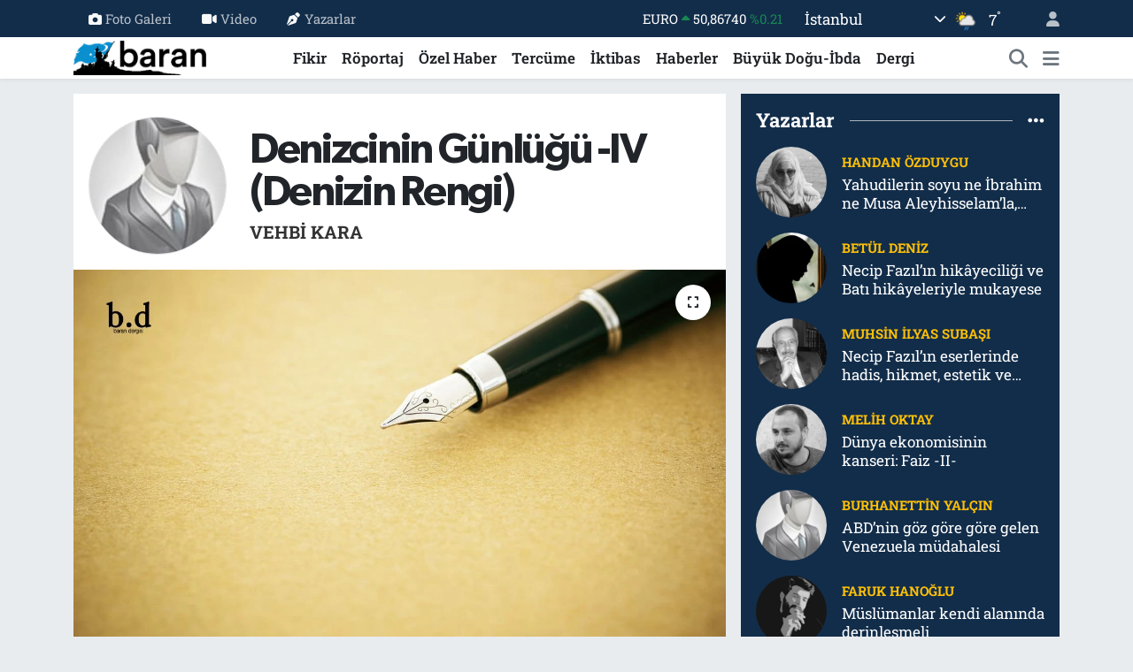

--- FILE ---
content_type: text/html; charset=UTF-8
request_url: https://www.barandergisi.net/denizcinin-gunlugu-iv-denizin-rengi
body_size: 25311
content:
<!DOCTYPE html>
<html lang="tr" data-theme="flow">
<head>
<link rel="dns-prefetch" href="//www.barandergisi.net">
<link rel="dns-prefetch" href="//barandergisinet.teimg.com">
<link rel="dns-prefetch" href="//static.tebilisim.com">
<link rel="dns-prefetch" href="//www.googletagmanager.com">
<link rel="dns-prefetch" href="//www.facebook.com">
<link rel="dns-prefetch" href="//www.twitter.com">
<link rel="dns-prefetch" href="//www.instagram.comaylikbarandergisi">
<link rel="dns-prefetch" href="//www.youtube.com">
<link rel="dns-prefetch" href="//api.whatsapp.com">
<link rel="dns-prefetch" href="//x.com">
<link rel="dns-prefetch" href="//www.linkedin.com">
<link rel="dns-prefetch" href="//pinterest.com">
<link rel="dns-prefetch" href="//t.me">
<link rel="dns-prefetch" href="//news.google.com">
<link rel="dns-prefetch" href="//facebook.com">
<link rel="dns-prefetch" href="//apps.apple.com">
<link rel="dns-prefetch" href="//tebilisim.com">
<link rel="dns-prefetch" href="//twitter.com">

    <meta charset="utf-8">
<title>Vehbi Kara: Denizcinin Günlüğü -IV (Denizin Rengi) - Baran Dergisi - Baran-Haber-Görüş</title>
<link rel="canonical" href="https://www.barandergisi.net/denizcinin-gunlugu-iv-denizin-rengi">
<meta name="viewport" content="width=device-width,initial-scale=1">
<meta name="X-UA-Compatible" content="IE=edge">
<meta name="robots" content="max-image-preview:large">
<meta name="theme-color" content="#122d4a">
<meta name="title" content="Vehbi Kara: Denizcinin Günlüğü -IV (Denizin Rengi)">
<meta name="articleSection" content="columnist">
<meta name="datePublished" content="2017-02-02T13:27:52+03:00">
<meta name="dateModified" content="2023-03-08T15:12:58+03:00">
<meta name="articleAuthor" content="Vehbi Kara">
<meta name="author" content="Vehbi Kara">
<link rel="amphtml" href="https://www.barandergisi.net/denizcinin-gunlugu-iv-denizin-rengi/amp">
<meta property="og:site_name" content="Baran Dergisi - Baran-Haber-Görüş">
<meta property="og:image" content="https://barandergisinet.teimg.com/barandergisi-net/uploads/2023/03/son-dakika-haber-2023.jpg">
<meta property="og:image:width" content="1280">
<meta property="og:image:height" content="720">
<meta property="og:image:alt" content="Vehbi Kara: Denizcinin Günlüğü -IV (Denizin Rengi)">
<meta property="og:article:published_time" content="2017-02-02T13:27:52+03:00">
<meta property="og:article:modified_time" content="2023-03-08T15:12:58+03:00">
<meta property="og:description" content="">
<meta property="og:url" content="https://www.barandergisi.net/denizcinin-gunlugu-iv-denizin-rengi">
<meta property="og:title" content="Vehbi Kara: Denizcinin Günlüğü -IV (Denizin Rengi)">
<meta property="og:type" content="article">
<meta name="twitter:card" content="summary_large_image">
<meta name="twitter:site" content="@@barandergisix">
<meta name="twitter:title" content="Vehbi Kara: Denizcinin Günlüğü -IV (Denizin Rengi)">
<meta name="twitter:description" content="">
<meta name="twitter:image" content="https://barandergisinet.teimg.com/barandergisi-net/uploads/2023/03/son-dakika-haber-2023.jpg">
<link rel="shortcut icon" type="image/x-icon" href="https://barandergisinet.teimg.com/barandergisi-net/uploads/2024/04/barandergisifavicon.png">
<link rel="manifest" href="https://www.barandergisi.net/manifest.json?v=6.6.4" />
<link rel="preload" href="https://static.tebilisim.com/flow/assets/css/font-awesome/fa-solid-900.woff2" as="font" type="font/woff2" crossorigin />
<link rel="preload" href="https://static.tebilisim.com/flow/assets/css/font-awesome/fa-brands-400.woff2" as="font" type="font/woff2" crossorigin />
<link rel="preload" href="https://static.tebilisim.com/flow/assets/css/weather-icons/font/weathericons-regular-webfont.woff2" as="font" type="font/woff2" crossorigin />
<link rel="preload" href="https://static.tebilisim.com/flow/vendor/te/fonts/roboto-slab/roboto-slab.woff2" as="font" type="font/woff2" crossorigin />

<link rel="preload"
	href="https://static.tebilisim.com/flow/vendor/te/fonts/gibson/Gibson-Bold.woff2"
	as="font" type="font/woff2" crossorigin />
<link rel="preload"
	href="https://static.tebilisim.com/flow/vendor/te/fonts/gibson/Gibson-BoldItalic.woff2"
	as="font" type="font/woff2" crossorigin />
<link rel="preload"
	href="https://static.tebilisim.com/flow/vendor/te/fonts/gibson/Gibson-Italic.woff2"
	as="font" type="font/woff2" crossorigin />
<link rel="preload"
	href="https://static.tebilisim.com/flow/vendor/te/fonts/gibson/Gibson-Light.woff2"
	as="font" type="font/woff2" crossorigin />
<link rel="preload"
	href="https://static.tebilisim.com/flow/vendor/te/fonts/gibson/Gibson-LightItalic.woff2"
	as="font" type="font/woff2" crossorigin />
<link rel="preload"
	href="https://static.tebilisim.com/flow/vendor/te/fonts/gibson/Gibson-SemiBold.woff2"
	as="font" type="font/woff2" crossorigin />
<link rel="preload"
	href="https://static.tebilisim.com/flow/vendor/te/fonts/gibson/Gibson-SemiBoldItalic.woff2"
	as="font" type="font/woff2" crossorigin />
<link rel="preload"
	href="https://static.tebilisim.com/flow/vendor/te/fonts/gibson/Gibson.woff2"
	as="font" type="font/woff2" crossorigin />

<link rel="preload" as="style" href="https://static.tebilisim.com/flow/vendor/te/fonts/roboto-slab.css?v=6.6.4">
<link rel="stylesheet" href="https://static.tebilisim.com/flow/vendor/te/fonts/roboto-slab.css?v=6.6.4">
<link rel="preload" as="style" href="https://static.tebilisim.com/flow/vendor/te/fonts/gibson.css?v=6.6.4">
<link rel="stylesheet" href="https://static.tebilisim.com/flow/vendor/te/fonts/gibson.css?v=6.6.4">

<style>:root {
        --te-link-color: #333;
        --te-link-hover-color: #000;
        --te-font: "Roboto Slab";
        --te-secondary-font: "Gibson";
        --te-h1-font-size: 48px;
        --te-color: #122d4a;
        --te-hover-color: #194c82;
        --mm-ocd-width: 85%!important; /*  Mobil Menü Genişliği */
        --swiper-theme-color: var(--te-color)!important;
        --header-13-color: #ffc107;
    }</style><link rel="preload" as="style" href="https://static.tebilisim.com/flow/assets/vendor/bootstrap/css/bootstrap.min.css?v=6.6.4">
<link rel="stylesheet" href="https://static.tebilisim.com/flow/assets/vendor/bootstrap/css/bootstrap.min.css?v=6.6.4">
<link rel="preload" as="style" href="https://static.tebilisim.com/flow/assets/css/app6.6.4.min.css">
<link rel="stylesheet" href="https://static.tebilisim.com/flow/assets/css/app6.6.4.min.css">



<script type="application/ld+json">{"@context":"https:\/\/schema.org","@type":"WebSite","url":"https:\/\/www.barandergisi.net","potentialAction":{"@type":"SearchAction","target":"https:\/\/www.barandergisi.net\/arama?q={query}","query-input":"required name=query"}}</script>

<script type="application/ld+json">{"@context":"https:\/\/schema.org","@type":"NewsMediaOrganization","url":"https:\/\/www.barandergisi.net","name":"Baran Dergisi - Baran Haber G\u00f6r\u00fc\u015f","logo":"https:\/\/barandergisinet.teimg.com\/barandergisi-net\/uploads\/2023\/03\/baran-23-logo.png","sameAs":["https:\/\/www.facebook.com\/@AylikBaranDergisi","https:\/\/www.twitter.com\/@barandergisix","https:\/\/www.youtube.com\/@BaranDergisiBaranHaber","https:\/\/www.instagram.com\/\/aylikbarandergisi"]}</script>

<script type="application/ld+json">{"@context":"https:\/\/schema.org","@graph":[{"@type":"SiteNavigationElement","name":"Ana Sayfa","url":"https:\/\/www.barandergisi.net","@id":"https:\/\/www.barandergisi.net"},{"@type":"SiteNavigationElement","name":"T\u00fcrkiye","url":"https:\/\/www.barandergisi.net\/gundem","@id":"https:\/\/www.barandergisi.net\/gundem"},{"@type":"SiteNavigationElement","name":"Bat\u0131 Alemi","url":"https:\/\/www.barandergisi.net\/bati-alemi","@id":"https:\/\/www.barandergisi.net\/bati-alemi"},{"@type":"SiteNavigationElement","name":"K\u00fclt\u00fcr - Sanat","url":"https:\/\/www.barandergisi.net\/kultur-sanat","@id":"https:\/\/www.barandergisi.net\/kultur-sanat"},{"@type":"SiteNavigationElement","name":"R\u00f6portaj","url":"https:\/\/www.barandergisi.net\/roportaj","@id":"https:\/\/www.barandergisi.net\/roportaj"},{"@type":"SiteNavigationElement","name":"Tarih","url":"https:\/\/www.barandergisi.net\/tarih","@id":"https:\/\/www.barandergisi.net\/tarih"},{"@type":"SiteNavigationElement","name":"B\u00fcy\u00fck Do\u011fu-\u0130bda","url":"https:\/\/www.barandergisi.net\/buyuk-dogu-ibda","@id":"https:\/\/www.barandergisi.net\/buyuk-dogu-ibda"},{"@type":"SiteNavigationElement","name":"Ortado\u011fu","url":"https:\/\/www.barandergisi.net\/ortadogu","@id":"https:\/\/www.barandergisi.net\/ortadogu"},{"@type":"SiteNavigationElement","name":"Avrupa","url":"https:\/\/www.barandergisi.net\/avrupa","@id":"https:\/\/www.barandergisi.net\/avrupa"},{"@type":"SiteNavigationElement","name":"\u0130ktibas","url":"https:\/\/www.barandergisi.net\/iktibas","@id":"https:\/\/www.barandergisi.net\/iktibas"},{"@type":"SiteNavigationElement","name":"Bayilerimiz ve Abonelik","url":"https:\/\/www.barandergisi.net\/bayilerimiz-ve-abonelik","@id":"https:\/\/www.barandergisi.net\/bayilerimiz-ve-abonelik"},{"@type":"SiteNavigationElement","name":"\u0130slam Alemi","url":"https:\/\/www.barandergisi.net\/islam-alemi","@id":"https:\/\/www.barandergisi.net\/islam-alemi"},{"@type":"SiteNavigationElement","name":"Amerika","url":"https:\/\/www.barandergisi.net\/amerika","@id":"https:\/\/www.barandergisi.net\/amerika"},{"@type":"SiteNavigationElement","name":"\u0130lim","url":"https:\/\/www.barandergisi.net\/ilim","@id":"https:\/\/www.barandergisi.net\/ilim"},{"@type":"SiteNavigationElement","name":"Fikir","url":"https:\/\/www.barandergisi.net\/fikir","@id":"https:\/\/www.barandergisi.net\/fikir"},{"@type":"SiteNavigationElement","name":"Asya","url":"https:\/\/www.barandergisi.net\/asya","@id":"https:\/\/www.barandergisi.net\/asya"},{"@type":"SiteNavigationElement","name":"D\u00fcnya","url":"https:\/\/www.barandergisi.net\/dunya","@id":"https:\/\/www.barandergisi.net\/dunya"},{"@type":"SiteNavigationElement","name":"Dergi","url":"https:\/\/www.barandergisi.net\/baran-dergisi-sayilari","@id":"https:\/\/www.barandergisi.net\/baran-dergisi-sayilari"},{"@type":"SiteNavigationElement","name":"Bilim-Teknoloji","url":"https:\/\/www.barandergisi.net\/bilim-teknoloji","@id":"https:\/\/www.barandergisi.net\/bilim-teknoloji"},{"@type":"SiteNavigationElement","name":"Haberler","url":"https:\/\/www.barandergisi.net\/genel","@id":"https:\/\/www.barandergisi.net\/genel"},{"@type":"SiteNavigationElement","name":"Sa\u011fl\u0131k","url":"https:\/\/www.barandergisi.net\/saglik","@id":"https:\/\/www.barandergisi.net\/saglik"},{"@type":"SiteNavigationElement","name":"Afrika","url":"https:\/\/www.barandergisi.net\/afrika","@id":"https:\/\/www.barandergisi.net\/afrika"},{"@type":"SiteNavigationElement","name":"\u00d6zel Haber","url":"https:\/\/www.barandergisi.net\/ozel-haber","@id":"https:\/\/www.barandergisi.net\/ozel-haber"},{"@type":"SiteNavigationElement","name":"Terc\u00fcme","url":"https:\/\/www.barandergisi.net\/tercume","@id":"https:\/\/www.barandergisi.net\/tercume"},{"@type":"SiteNavigationElement","name":"Yay\u0131n Politikam\u0131z","url":"https:\/\/www.barandergisi.net\/yayin-politikamiz","@id":"https:\/\/www.barandergisi.net\/yayin-politikamiz"},{"@type":"SiteNavigationElement","name":"Gizlilik Politikas\u0131","url":"https:\/\/www.barandergisi.net\/gizlilik-politikasi","@id":"https:\/\/www.barandergisi.net\/gizlilik-politikasi"},{"@type":"SiteNavigationElement","name":"\u0130leti\u015fim","url":"https:\/\/www.barandergisi.net\/iletisim","@id":"https:\/\/www.barandergisi.net\/iletisim"},{"@type":"SiteNavigationElement","name":"Gizlilik S\u00f6zle\u015fmesi","url":"https:\/\/www.barandergisi.net\/gizlilik-sozlesmesi","@id":"https:\/\/www.barandergisi.net\/gizlilik-sozlesmesi"},{"@type":"SiteNavigationElement","name":"Yazarlar","url":"https:\/\/www.barandergisi.net\/yazarlar","@id":"https:\/\/www.barandergisi.net\/yazarlar"},{"@type":"SiteNavigationElement","name":"Foto Galeri","url":"https:\/\/www.barandergisi.net\/foto-galeri","@id":"https:\/\/www.barandergisi.net\/foto-galeri"},{"@type":"SiteNavigationElement","name":"Video Galeri","url":"https:\/\/www.barandergisi.net\/video","@id":"https:\/\/www.barandergisi.net\/video"},{"@type":"SiteNavigationElement","name":"Biyografiler","url":"https:\/\/www.barandergisi.net\/biyografi","@id":"https:\/\/www.barandergisi.net\/biyografi"},{"@type":"SiteNavigationElement","name":"Firma Rehberi","url":"https:\/\/www.barandergisi.net\/rehber","@id":"https:\/\/www.barandergisi.net\/rehber"},{"@type":"SiteNavigationElement","name":"Seri \u0130lanlar","url":"https:\/\/www.barandergisi.net\/ilan","@id":"https:\/\/www.barandergisi.net\/ilan"},{"@type":"SiteNavigationElement","name":"Vefatlar","url":"https:\/\/www.barandergisi.net\/vefat","@id":"https:\/\/www.barandergisi.net\/vefat"},{"@type":"SiteNavigationElement","name":"R\u00f6portajlar","url":"https:\/\/www.barandergisi.net\/roportaj","@id":"https:\/\/www.barandergisi.net\/roportaj"},{"@type":"SiteNavigationElement","name":"Anketler","url":"https:\/\/www.barandergisi.net\/anketler","@id":"https:\/\/www.barandergisi.net\/anketler"},{"@type":"SiteNavigationElement","name":"Ey\u00fcpsultan Bug\u00fcn, Yar\u0131n ve 1 Haftal\u0131k Hava Durumu Tahmini","url":"https:\/\/www.barandergisi.net\/eyupsultan-hava-durumu","@id":"https:\/\/www.barandergisi.net\/eyupsultan-hava-durumu"},{"@type":"SiteNavigationElement","name":"Ey\u00fcpsultan Namaz Vakitleri","url":"https:\/\/www.barandergisi.net\/eyupsultan-namaz-vakitleri","@id":"https:\/\/www.barandergisi.net\/eyupsultan-namaz-vakitleri"},{"@type":"SiteNavigationElement","name":"Puan Durumu ve Fikst\u00fcr","url":"https:\/\/www.barandergisi.net\/futbol\/super-lig-puan-durumu-ve-fikstur","@id":"https:\/\/www.barandergisi.net\/futbol\/super-lig-puan-durumu-ve-fikstur"}]}</script>

<script type="application/ld+json">{"@context":"https:\/\/schema.org","@type":"BreadcrumbList","itemListElement":[{"@type":"ListItem","position":1,"item":{"@type":"Thing","@id":"https:\/\/www.barandergisi.net","name":"Yazarlar"}},{"@type":"ListItem","position":2,"item":{"@type":"Thing","@id":"https:\/\/www.barandergisi.net\/vehbi-kara","name":"Vehbi Kara"}},{"@type":"ListItem","position":3,"item":{"@type":"Thing","@id":"https:\/\/www.barandergisi.net\/denizcinin-gunlugu-iv-denizin-rengi","name":"Denizcinin G\u00fcnl\u00fc\u011f\u00fc -IV (Denizin Rengi)"}}]}</script>
<script type="application/ld+json">{"@context":"https:\/\/schema.org","@type":"NewsArticle","headline":"Denizcinin G\u00fcnl\u00fc\u011f\u00fc -IV (Denizin Rengi)","dateCreated":"2017-02-02T13:27:52+03:00","datePublished":"2017-02-02T13:27:52+03:00","dateModified":"2023-03-08T15:12:58+03:00","wordCount":1173,"genre":"news","mainEntityOfPage":{"@type":"WebPage","@id":"https:\/\/www.barandergisi.net\/denizcinin-gunlugu-iv-denizin-rengi"},"articleBody":"Yeri gelmi\u015fken ifade etmeye \u00e7al\u0131\u015fay\u0131m. Bu seferimizde Karadeniz\u2019den y\u00fckledi\u011fimiz bu\u011fday\u0131m\u0131zla \u00f6nce Akdeniz\u2019e \u015fimdi de K\u0131z\u0131ldeniz\u2019e gelmi\u015ftik. Peki, d\u00fc\u015f\u00fcnd\u00fcn\u00fcz m\u00fc hi\u00e7; denizlere ni\u00e7in b\u00f6yle farkl\u0131 renkler ile isimler konulmu\u015f? Ger\u00e7ekten denizler b\u00f6yle reng\u00e2renk mi? Ayr\u0131ca denizlere rengini veren nedir? Deniz neden mavidir?\r\n\r\nBunu anlamak i\u00e7in k\u0131saca suyun \u0131\u015f\u0131\u011fa ne yapt\u0131\u011f\u0131n\u0131 ana hatlar\u0131yla \u00f6zetleyelim. B\u00fct\u00fcn renklerin spektrumu beyaz \u0131\u015f\u0131\u011f\u0131 olu\u015fturur. Bu renkler; k\u0131rm\u0131z\u0131, turuncu, sar\u0131, ye\u015fil, mavi, \u00e7ivit mavi ve mordur.\r\n\r\nMavi g\u00f6r\u00fcnen bir nesneye bakt\u0131\u011f\u0131m\u0131zda bu nesneden yans\u0131yan spektrumun mavi \u0131\u015f\u0131\u011f\u0131n\u0131 g\u00f6r\u00fcr\u00fcz. Bu nesnedeki di\u011fer b\u00fct\u00fcn renkler emilmi\u015ftir, sadece mavi yans\u0131r. Yani, k\u0131rm\u0131z\u0131 \u0131\u015f\u0131k, deniz y\u00fczeyinden k\u0131r\u0131l\u0131r k\u0131r\u0131lmaz emilmi\u015ftir. Yakla\u015f\u0131k 7.5 metreye gelindi\u011finde k\u0131rm\u0131z\u0131 \u0131\u015f\u0131k tamamen kaybolur.\r\n\r\n\u00d6rne\u011fin dalg\u0131c\u0131n kulland\u0131\u011f\u0131 parlak k\u0131rm\u0131z\u0131 dal\u0131\u015f t\u00fcp\u00fc bu metrelerde donuk koyu kahverengi renkte g\u00f6r\u00fcl\u00fcr. 22 metrede sar\u0131 bir dal\u0131\u015f t\u00fcp\u00fc daha \u00e7ok ye\u015filimsi mavi bir renkte g\u00f6r\u00fcl\u00fcr. \u00c7\u00fcnk\u00fc g\u00f6r\u00fclebilir sar\u0131 \u0131\u015f\u0131k su taraf\u0131ndan emilmi\u015ftir. Bununla beraber daha k\u0131sa dalga boylu \u0131\u015f\u0131nlar\u0131n hemen hemen hepsi 30 metreye kadar emilir. Geriye kalan en k\u0131sa dalga boylu \u0131\u015f\u0131nlar: mavi, \u00e7ivit mavisi ve mor, 30 metre ve daha alt\u0131nda emilir. Bundan sonra b\u00fct\u00fcn \u0131\u015f\u0131nlar tek renk yani mavi renkte g\u00f6r\u00fcl\u00fcr. Bu y\u00fczden deniz saf ve berrak oldu\u011funda, spektrumdaki mavi, su taraf\u0131ndan en az emildi\u011fi i\u00e7in g\u00f6z\u00fcm\u00fcze ula\u015fan tek renk olarak kal\u0131r.\r\n\r\nBuna ra\u011fmen deniz her zaman mavi de\u011fildir. Baz\u0131 denizler mavimsi-ye\u015fil, ye\u015fil veya kahverengi hatta k\u0131rm\u0131z\u0131 g\u00f6r\u00fcn\u00fcrler. Bu renklenme k\u0131smen bulutlar\u0131n yans\u0131tt\u0131\u011f\u0131 \u0131\u015f\u0131\u011fa ba\u011fl\u0131d\u0131r. Ancak ana nedeni; suyun i\u00e7inde kar\u0131\u015f\u0131m halinde bulunan \u00e7e\u015fitli par\u00e7ac\u0131klar, mineraller veya organiklerdir. Baz\u0131 b\u00f6lgelerde, \u00f6zellikle sahil kesimlerinde ve s\u0131\u011f sularda organik maddeler toplanm\u0131\u015ft\u0131r. Bunlar sar\u0131 pigment meydana getirirler. Bu pigmentlere ortam\u0131n mavi rengi ile kar\u0131\u015farak suda mavimsi ye\u015fil veya ye\u015fil renk meydana getirirler. Tabandan kalk\u0131p su i\u00e7inde as\u0131l\u0131 vaziyette duran sedimentler taban\u0131n rengini yans\u0131tarak kahverengi g\u00f6r\u00fcn\u00fc\u015f olu\u015ftururlar. Bir\u00e7ok k\u0131y\u0131da belli zamanlarda plankton \u00fcremesine ba\u011fl\u0131 k\u0131rm\u0131z\u0131la\u015fma meydana gelir.\r\n\r\nI\u015f\u0131k, daha az yo\u011fun olan havadan, 800 kat daha yo\u011fun olan suya ge\u00e7ti\u011finde; h\u0131z\u0131 yakla\u015f\u0131k olarak 186 000 mil\/saniye\u2019den 140 000 mil\/saniyeye d\u00fc\u015fer. I\u015f\u0131k y\u00fczeyi ge\u00e7erken ayn\u0131 temel sebeple k\u0131r\u0131l\u0131r, buna yans\u0131ma denir. Spektrumdaki her renk farkl\u0131 bir dalga boyuna sahiptir. K\u0131rm\u0131z\u0131n\u0131n dalga boyu daha b\u00fcy\u00fck ve en \u00e7ok k\u0131r\u0131lan renktir. Mavi ve mor en k\u0131sa dalga boyuna sahiptir ve en az k\u0131r\u0131l\u0131r.\r\n\r\nDenize giren \u0131\u015f\u0131nlar yaln\u0131zca yans\u0131y\u0131p emilmez, ayn\u0131 zamanda su molek\u00fclleri ile hafif\u00e7e yay\u0131l\u0131r, fakat as\u0131l olarak sudaki kar\u0131\u015f\u0131m i\u00e7inde bulunan kum, tuz ve mineraller ile yay\u0131l\u0131r (baz\u0131 yay\u0131lmalar distile sularda da olu\u015fur). I\u015f\u0131k \u0131\u015f\u0131n\u0131 bir par\u00e7ac\u0131ktan di\u011fer par\u00e7ac\u0131\u011fa enerjisi t\u00fckenene kadar s\u0131\u00e7ramaya devam eder. I\u015f\u0131\u011f\u0131n suda yay\u0131lmas\u0131 ki\u015finin g\u00f6r\u00fc\u015f\u00fcn\u00fc s\u0131n\u0131rlar. G\u00fcne\u015f \u0131\u015f\u0131nlar\u0131n\u0131n direk olarak suya giri\u015flerini azalt\u0131r. 30 metre derinlikte g\u00f6lgeler yoktur.\r\n\r\nMesafenin etkilenmesine ek olarak, \u0131\u015f\u0131\u011f\u0131n k\u0131r\u0131lmas\u0131 nesnelerin su alt\u0131nda b\u00fcy\u00fck g\u00f6r\u00fclmesinin de sebebidir. Genellikle bu b\u00fcy\u00fcme fakt\u00f6r\u00fc yakla\u015f\u0131k %25 dir. Dalg\u0131\u00e7lar\u0131n \u015fekil ve mesafenin \u00f6l\u00e7\u00fcs\u00fcnde meydana gelen de\u011fi\u015fiklikleri dengelemeyi \u00f6\u011frenmeleri gerekir. Bu da tecr\u00fcbe ve e\u011fitimle m\u00fcmk\u00fcnd\u00fcr.\r\n\r\nI\u015f\u0131\u011f\u0131n k\u0131r\u0131lmas\u0131 \u00f6\u011fle saatlerinde bile \u0131\u015f\u0131\u011f\u0131n miktar\u0131n\u0131 ve yo\u011funlu\u011funu etkileyebilir. Sualt\u0131 foto\u011fraf\u00e7\u0131lar\u0131 dal\u0131\u015f i\u00e7in bu periyodu \u00f6nermektedir. Bu olayla ilgili olarak, s\u00fcrekli de\u011fi\u015fen k\u00fc\u00e7\u00fck dalgac\u0131klar de\u011fi\u015fik \u0131\u015f\u0131k konsantrasyonlar\u0131na neden olurlar. Kumlu diplerde, bu y\u00fczeydeki dalga hareketleri bir cins mercek etkisi olu\u015ftururlar. Dalga kabard\u0131\u011f\u0131nda \u0131\u015f\u0131k \u00fczmelerinin toplanmas\u0131na ve deniz taban\u0131nda parlak bir \u00e7izgi olu\u015fmas\u0131na neden olurlar. \u0130ki dalga aras\u0131ndaki \u00e7ukurluklar ise yerdeki b\u00f6l\u00fcme gelen \u0131\u015f\u0131k huzmeleri da\u011f\u0131lacak ve g\u00f6lge etkisi meydana getirecektir.\r\n\r\nDenizin rengi; bulundu\u011fu b\u00f6lgeye, mevsime, suyun kimyasal \u00f6zelliklerine ve hatta i\u00e7inde ya\u015fayan canl\u0131lara g\u00f6re de\u011fi\u015fkenlik g\u00f6stermektedir. Suya rengini veren en \u00f6nemli \u015fey g\u00f6ky\u00fcz\u00fc ve g\u00f6ky\u00fcz\u00fcndeki renklerdir. E\u011fer g\u00f6ky\u00fcz\u00fc mavi ise ultramarine denilen derin mavi rengi, gri bulutlar ile kapl\u0131 ise gri rengin her tonu denizin rengini g\u00f6sterir.\r\n\r\nAk\u015fam g\u00fcne\u015fin batmas\u0131 ile veya sabah do\u011farken g\u00f6ky\u00fcz\u00fcn\u00fcn k\u0131z\u0131la boyanmas\u0131 denizin renginin de de\u011fi\u015fmesine yol a\u00e7ar. Peki, baz\u0131 b\u00fcy\u00fck denizlere verilen adlar da g\u00f6ky\u00fcz\u00fcn\u00fcn ald\u0131\u011f\u0131 \u015fekilden dolay\u0131 m\u0131d\u0131r?\r\n\r\nPek \u00f6yle s\u00f6ylenemez zira sahillere yak\u0131n sularda ve 50 metreden daha az s\u0131\u011f sularda h\u00e2kim renk ye\u015fildir. Genelde denizin dibindeki kum sar\u0131 renklidir. G\u00f6ky\u00fcz\u00fcndeki mavi renkle birle\u015fince ye\u015fil renk ortaya \u00e7\u0131kar. \u0130\u015fte sahillerdeki g\u00fczellik bu renk kayna\u015fmas\u0131 ile meydana gelir. Zaten ye\u015fil ve mavi renkler dinlendirici renk diye tarif edilir. Ger\u00e7ekten de denizlere ve ormanlara bakarak tefekk\u00fcr ettik\u00e7e insan zihnen dinlenmi\u015f olur. Bu y\u00fczden tatil k\u00f6yleri genellikle denizle orman\u0131n birbirine kar\u0131\u015ft\u0131\u011f\u0131 yerlerde in\u015fa edilir.\r\n\r\nNehirlerin denizle kayna\u015ft\u0131\u011f\u0131 yerlerde ise denizin rengi kahverengidir. \u00c7\u00fcnk\u00fc topra\u011f\u0131n ve al\u00fcvyonlar\u0131n rengi, kahverengidir. Bir zamanlar gemi ile gitti\u011fim Arjantin ve Uruguay aras\u0131ndaki denizin ve Hindistan\u2019daki Bombay k\u00f6rfezinin kahverengi oldu\u011funu g\u00f6rm\u00fc\u015ft\u00fcm. Elbette sadece bu b\u00f6lgelerde de\u011fil, bir\u00e7ok delta a\u00e7\u0131klar\u0131nda da denizin rengi kahverengidir.\r\n\r\nDenizlerde ya\u015fayan bitkiler ve hatta planktonlar da denizin rengini farkl\u0131 hale getirebilir. \u00d6rne\u011fin K\u0131z\u0131ldeniz\u2019de ya\u015fayan bir t\u00fcr canl\u0131 organizmalar aktif olduklar\u0131nda deniz zaman zaman k\u0131z\u0131l bir renge b\u00fcr\u00fcnmektedir. Bir ara \u0130zmit K\u00f6rfezinde de benzer bir canl\u0131 t\u00fcr\u00fc y\u00fcz\u00fcnden K\u00f6rfez k\u0131z\u0131la boyam\u0131\u015ft\u0131.\r\n\r\nBaz\u0131 denizlerde ve \u00f6zellikle de Karadeniz\u2019de bol miktarda s\u00fclf\u00fcr bulunur. Bu sebeple \u00f6zellikle s\u0131\u011f olan sahil kesimlerinde denizin rengi siyahla\u015f\u0131r. Belki de bu y\u00fczden denize Karadeniz denilmi\u015ftir.\r\n\r\nDenizalt\u0131lar\u0131n Karadeniz\u2019de derinlere dalmas\u0131 pek istenilen bir durum de\u011fildir. Zira s\u00fclf\u00fcr oran\u0131 dibe dald\u0131k\u00e7a artar ve denizalt\u0131 saclar\u0131n\u0131n a\u015f\u0131nmas\u0131n\u0131 ve paslanmas\u0131n\u0131 \u00e7abukla\u015ft\u0131r\u0131r.\r\n\r\nBaran Dergisi 525. Say\u0131\r\n&nbsp;","inLanguage":"tr-TR","keywords":[],"image":{"@type":"ImageObject","url":"https:\/\/barandergisinet.teimg.com\/crop\/1280x720\/barandergisi-net\/uploads\/2023\/03\/son-dakika-haber-2023.jpg","width":"1280","height":"720","caption":"Denizcinin G\u00fcnl\u00fc\u011f\u00fc -IV (Denizin Rengi)"},"publishingPrinciples":"https:\/\/www.barandergisi.net\/gizlilik-sozlesmesi","isFamilyFriendly":"http:\/\/schema.org\/True","isAccessibleForFree":"http:\/\/schema.org\/True","publisher":{"@type":"Organization","name":"Baran Dergisi - Baran Haber G\u00f6r\u00fc\u015f","image":"https:\/\/barandergisinet.teimg.com\/barandergisi-net\/uploads\/2023\/03\/baran-23-logo.png","logo":{"@type":"ImageObject","url":"https:\/\/barandergisinet.teimg.com\/barandergisi-net\/uploads\/2023\/03\/baran-23-logo.png","width":"640","height":"375"}},"author":{"@type":"Person","name":"Baran Dergisi - Baran Haber G\u00f6r\u00fc\u015f","honorificPrefix":"","jobTitle":"","url":"\/vehbi-kara"}}</script>





<!-- Google tag (gtag.js) -->
<script async src="https://www.googletagmanager.com/gtag/js?id=UA-216063560-1"></script>
<script>
  window.dataLayer = window.dataLayer || [];
  function gtag(){dataLayer.push(arguments);}
  gtag('js', new Date());

  gtag('config', 'UA-216063560-1');
</script>



<script async data-cfasync="false"
	src="https://www.googletagmanager.com/gtag/js?id=G-MGFH2Y8WX2"></script>
<script data-cfasync="false">
	window.dataLayer = window.dataLayer || [];
	  function gtag(){dataLayer.push(arguments);}
	  gtag('js', new Date());
	  gtag('config', 'G-MGFH2Y8WX2');
</script>




</head>




<body class="d-flex flex-column min-vh-100">

    
    

    <header class="header-4">
    <div class="top-header d-none d-lg-block">
        <div class="container">
            <div class="d-flex justify-content-between align-items-center">

                <ul  class="top-menu nav small sticky-top">
        <li class="nav-item   ">
        <a href="/foto-galeri" class="nav-link pe-3" target="_self" title="Foto Galeri"><i class="fa fa-camera me-1 text-light mr-1"></i>Foto Galeri</a>
        
    </li>
        <li class="nav-item   ">
        <a href="/video" class="nav-link pe-3" target="_self" title="Video"><i class="fa fa-video me-1 text-light mr-1"></i>Video</a>
        
    </li>
        <li class="nav-item   ">
        <a href="/yazarlar" class="nav-link pe-3" target="_self" title="Yazarlar"><i class="fa fa-pen-nib me-1 text-light mr-1"></i>Yazarlar</a>
        
    </li>
    </ul>


                                    <div class="position-relative overflow-hidden ms-auto text-end" style="height: 36px;">
                        <!-- PİYASALAR -->
        <div class="newsticker mini small">
        <ul class="newsticker__list list-unstyled" data-header="4">
            <li class="newsticker__item col dolar">DOLAR
                <span class="text-success"><i class="fa fa-caret-up"></i></span>
                <span class="value">43,29960</span>
                <span class="text-success">%0.06</span>
            </li>
            <li class="newsticker__item col euro">EURO
                <span class="text-success"><i class="fa fa-caret-up"></i></span>
                <span class="value">50,86740</span>
                <span class="text-success">%0.21</span>
            </li>
            <li class="newsticker__item col euro">STERLİN
                <span class="text-success"><i class="fa fa-caret-up"></i></span>
                <span class="value">58,24630</span>
                <span class="text-success">%0.1</span>
            </li>
            <li class="newsticker__item col altin">G.ALTIN
                <span class="text-success"><i class="fa fa-caret-up"></i></span>
                <span class="value">6789,42000</span>
                <span class="text-success">%2.74</span>
            </li>
            <li class="newsticker__item col bist">BİST100
                <span class="text-danger"><i class="fa fa-caret-down"></i></span>
                <span class="value">12.671,00</span>
                <span class="text-danger">%-105</span>
            </li>
            <li class="newsticker__item col btc">BITCOIN
                <span class="text-danger"><i class="fa fa-caret-down"></i></span>
                <span class="value">88.774,42</span>
                <span class="text-danger">%-2.27</span>
            </li>
        </ul>
    </div>
    

                    </div>
                    <div class="d-flex justify-content-end align-items-center text-light ms-4 weather-widget mini">
                        <!-- HAVA DURUMU -->

<input type="hidden" name="widget_setting_weathercity" value="41.16343020,28.76644080" />

            <div class="weather d-none d-xl-block me-2" data-header="4">
            <div class="custom-selectbox text-white" onclick="toggleDropdown(this)" style="width: 100%">
    <div class="d-flex justify-content-between align-items-center">
        <span style="">İstanbul</span>
        <i class="fas fa-chevron-down" style="font-size: 14px"></i>
    </div>
    <ul class="bg-white text-dark overflow-widget" style="min-height: 100px; max-height: 300px">
                        <li>
            <a href="https://www.barandergisi.net/adana-hava-durumu" title="Adana Hava Durumu" class="text-dark">
                Adana
            </a>
        </li>
                        <li>
            <a href="https://www.barandergisi.net/adiyaman-hava-durumu" title="Adıyaman Hava Durumu" class="text-dark">
                Adıyaman
            </a>
        </li>
                        <li>
            <a href="https://www.barandergisi.net/afyonkarahisar-hava-durumu" title="Afyonkarahisar Hava Durumu" class="text-dark">
                Afyonkarahisar
            </a>
        </li>
                        <li>
            <a href="https://www.barandergisi.net/agri-hava-durumu" title="Ağrı Hava Durumu" class="text-dark">
                Ağrı
            </a>
        </li>
                        <li>
            <a href="https://www.barandergisi.net/aksaray-hava-durumu" title="Aksaray Hava Durumu" class="text-dark">
                Aksaray
            </a>
        </li>
                        <li>
            <a href="https://www.barandergisi.net/amasya-hava-durumu" title="Amasya Hava Durumu" class="text-dark">
                Amasya
            </a>
        </li>
                        <li>
            <a href="https://www.barandergisi.net/ankara-hava-durumu" title="Ankara Hava Durumu" class="text-dark">
                Ankara
            </a>
        </li>
                        <li>
            <a href="https://www.barandergisi.net/antalya-hava-durumu" title="Antalya Hava Durumu" class="text-dark">
                Antalya
            </a>
        </li>
                        <li>
            <a href="https://www.barandergisi.net/ardahan-hava-durumu" title="Ardahan Hava Durumu" class="text-dark">
                Ardahan
            </a>
        </li>
                        <li>
            <a href="https://www.barandergisi.net/artvin-hava-durumu" title="Artvin Hava Durumu" class="text-dark">
                Artvin
            </a>
        </li>
                        <li>
            <a href="https://www.barandergisi.net/aydin-hava-durumu" title="Aydın Hava Durumu" class="text-dark">
                Aydın
            </a>
        </li>
                        <li>
            <a href="https://www.barandergisi.net/balikesir-hava-durumu" title="Balıkesir Hava Durumu" class="text-dark">
                Balıkesir
            </a>
        </li>
                        <li>
            <a href="https://www.barandergisi.net/bartin-hava-durumu" title="Bartın Hava Durumu" class="text-dark">
                Bartın
            </a>
        </li>
                        <li>
            <a href="https://www.barandergisi.net/batman-hava-durumu" title="Batman Hava Durumu" class="text-dark">
                Batman
            </a>
        </li>
                        <li>
            <a href="https://www.barandergisi.net/bayburt-hava-durumu" title="Bayburt Hava Durumu" class="text-dark">
                Bayburt
            </a>
        </li>
                        <li>
            <a href="https://www.barandergisi.net/bilecik-hava-durumu" title="Bilecik Hava Durumu" class="text-dark">
                Bilecik
            </a>
        </li>
                        <li>
            <a href="https://www.barandergisi.net/bingol-hava-durumu" title="Bingöl Hava Durumu" class="text-dark">
                Bingöl
            </a>
        </li>
                        <li>
            <a href="https://www.barandergisi.net/bitlis-hava-durumu" title="Bitlis Hava Durumu" class="text-dark">
                Bitlis
            </a>
        </li>
                        <li>
            <a href="https://www.barandergisi.net/bolu-hava-durumu" title="Bolu Hava Durumu" class="text-dark">
                Bolu
            </a>
        </li>
                        <li>
            <a href="https://www.barandergisi.net/burdur-hava-durumu" title="Burdur Hava Durumu" class="text-dark">
                Burdur
            </a>
        </li>
                        <li>
            <a href="https://www.barandergisi.net/bursa-hava-durumu" title="Bursa Hava Durumu" class="text-dark">
                Bursa
            </a>
        </li>
                        <li>
            <a href="https://www.barandergisi.net/canakkale-hava-durumu" title="Çanakkale Hava Durumu" class="text-dark">
                Çanakkale
            </a>
        </li>
                        <li>
            <a href="https://www.barandergisi.net/cankiri-hava-durumu" title="Çankırı Hava Durumu" class="text-dark">
                Çankırı
            </a>
        </li>
                        <li>
            <a href="https://www.barandergisi.net/corum-hava-durumu" title="Çorum Hava Durumu" class="text-dark">
                Çorum
            </a>
        </li>
                        <li>
            <a href="https://www.barandergisi.net/denizli-hava-durumu" title="Denizli Hava Durumu" class="text-dark">
                Denizli
            </a>
        </li>
                        <li>
            <a href="https://www.barandergisi.net/diyarbakir-hava-durumu" title="Diyarbakır Hava Durumu" class="text-dark">
                Diyarbakır
            </a>
        </li>
                        <li>
            <a href="https://www.barandergisi.net/duzce-hava-durumu" title="Düzce Hava Durumu" class="text-dark">
                Düzce
            </a>
        </li>
                        <li>
            <a href="https://www.barandergisi.net/edirne-hava-durumu" title="Edirne Hava Durumu" class="text-dark">
                Edirne
            </a>
        </li>
                        <li>
            <a href="https://www.barandergisi.net/elazig-hava-durumu" title="Elazığ Hava Durumu" class="text-dark">
                Elazığ
            </a>
        </li>
                        <li>
            <a href="https://www.barandergisi.net/erzincan-hava-durumu" title="Erzincan Hava Durumu" class="text-dark">
                Erzincan
            </a>
        </li>
                        <li>
            <a href="https://www.barandergisi.net/erzurum-hava-durumu" title="Erzurum Hava Durumu" class="text-dark">
                Erzurum
            </a>
        </li>
                        <li>
            <a href="https://www.barandergisi.net/eskisehir-hava-durumu" title="Eskişehir Hava Durumu" class="text-dark">
                Eskişehir
            </a>
        </li>
                        <li>
            <a href="https://www.barandergisi.net/gaziantep-hava-durumu" title="Gaziantep Hava Durumu" class="text-dark">
                Gaziantep
            </a>
        </li>
                        <li>
            <a href="https://www.barandergisi.net/giresun-hava-durumu" title="Giresun Hava Durumu" class="text-dark">
                Giresun
            </a>
        </li>
                        <li>
            <a href="https://www.barandergisi.net/gumushane-hava-durumu" title="Gümüşhane Hava Durumu" class="text-dark">
                Gümüşhane
            </a>
        </li>
                        <li>
            <a href="https://www.barandergisi.net/hakkari-hava-durumu" title="Hakkâri Hava Durumu" class="text-dark">
                Hakkâri
            </a>
        </li>
                        <li>
            <a href="https://www.barandergisi.net/hatay-hava-durumu" title="Hatay Hava Durumu" class="text-dark">
                Hatay
            </a>
        </li>
                        <li>
            <a href="https://www.barandergisi.net/igdir-hava-durumu" title="Iğdır Hava Durumu" class="text-dark">
                Iğdır
            </a>
        </li>
                        <li>
            <a href="https://www.barandergisi.net/isparta-hava-durumu" title="Isparta Hava Durumu" class="text-dark">
                Isparta
            </a>
        </li>
                        <li>
            <a href="https://www.barandergisi.net/istanbul-hava-durumu" title="İstanbul Hava Durumu" class="text-dark">
                İstanbul
            </a>
        </li>
                        <li>
            <a href="https://www.barandergisi.net/izmir-hava-durumu" title="İzmir Hava Durumu" class="text-dark">
                İzmir
            </a>
        </li>
                        <li>
            <a href="https://www.barandergisi.net/kahramanmaras-hava-durumu" title="Kahramanmaraş Hava Durumu" class="text-dark">
                Kahramanmaraş
            </a>
        </li>
                        <li>
            <a href="https://www.barandergisi.net/karabuk-hava-durumu" title="Karabük Hava Durumu" class="text-dark">
                Karabük
            </a>
        </li>
                        <li>
            <a href="https://www.barandergisi.net/karaman-hava-durumu" title="Karaman Hava Durumu" class="text-dark">
                Karaman
            </a>
        </li>
                        <li>
            <a href="https://www.barandergisi.net/kars-hava-durumu" title="Kars Hava Durumu" class="text-dark">
                Kars
            </a>
        </li>
                        <li>
            <a href="https://www.barandergisi.net/kastamonu-hava-durumu" title="Kastamonu Hava Durumu" class="text-dark">
                Kastamonu
            </a>
        </li>
                        <li>
            <a href="https://www.barandergisi.net/kayseri-hava-durumu" title="Kayseri Hava Durumu" class="text-dark">
                Kayseri
            </a>
        </li>
                        <li>
            <a href="https://www.barandergisi.net/kilis-hava-durumu" title="Kilis Hava Durumu" class="text-dark">
                Kilis
            </a>
        </li>
                        <li>
            <a href="https://www.barandergisi.net/kirikkale-hava-durumu" title="Kırıkkale Hava Durumu" class="text-dark">
                Kırıkkale
            </a>
        </li>
                        <li>
            <a href="https://www.barandergisi.net/kirklareli-hava-durumu" title="Kırklareli Hava Durumu" class="text-dark">
                Kırklareli
            </a>
        </li>
                        <li>
            <a href="https://www.barandergisi.net/kirsehir-hava-durumu" title="Kırşehir Hava Durumu" class="text-dark">
                Kırşehir
            </a>
        </li>
                        <li>
            <a href="https://www.barandergisi.net/kocaeli-hava-durumu" title="Kocaeli Hava Durumu" class="text-dark">
                Kocaeli
            </a>
        </li>
                        <li>
            <a href="https://www.barandergisi.net/konya-hava-durumu" title="Konya Hava Durumu" class="text-dark">
                Konya
            </a>
        </li>
                        <li>
            <a href="https://www.barandergisi.net/kutahya-hava-durumu" title="Kütahya Hava Durumu" class="text-dark">
                Kütahya
            </a>
        </li>
                        <li>
            <a href="https://www.barandergisi.net/malatya-hava-durumu" title="Malatya Hava Durumu" class="text-dark">
                Malatya
            </a>
        </li>
                        <li>
            <a href="https://www.barandergisi.net/manisa-hava-durumu" title="Manisa Hava Durumu" class="text-dark">
                Manisa
            </a>
        </li>
                        <li>
            <a href="https://www.barandergisi.net/mardin-hava-durumu" title="Mardin Hava Durumu" class="text-dark">
                Mardin
            </a>
        </li>
                        <li>
            <a href="https://www.barandergisi.net/mersin-hava-durumu" title="Mersin Hava Durumu" class="text-dark">
                Mersin
            </a>
        </li>
                        <li>
            <a href="https://www.barandergisi.net/mugla-hava-durumu" title="Muğla Hava Durumu" class="text-dark">
                Muğla
            </a>
        </li>
                        <li>
            <a href="https://www.barandergisi.net/mus-hava-durumu" title="Muş Hava Durumu" class="text-dark">
                Muş
            </a>
        </li>
                        <li>
            <a href="https://www.barandergisi.net/nevsehir-hava-durumu" title="Nevşehir Hava Durumu" class="text-dark">
                Nevşehir
            </a>
        </li>
                        <li>
            <a href="https://www.barandergisi.net/nigde-hava-durumu" title="Niğde Hava Durumu" class="text-dark">
                Niğde
            </a>
        </li>
                        <li>
            <a href="https://www.barandergisi.net/ordu-hava-durumu" title="Ordu Hava Durumu" class="text-dark">
                Ordu
            </a>
        </li>
                        <li>
            <a href="https://www.barandergisi.net/osmaniye-hava-durumu" title="Osmaniye Hava Durumu" class="text-dark">
                Osmaniye
            </a>
        </li>
                        <li>
            <a href="https://www.barandergisi.net/rize-hava-durumu" title="Rize Hava Durumu" class="text-dark">
                Rize
            </a>
        </li>
                        <li>
            <a href="https://www.barandergisi.net/sakarya-hava-durumu" title="Sakarya Hava Durumu" class="text-dark">
                Sakarya
            </a>
        </li>
                        <li>
            <a href="https://www.barandergisi.net/samsun-hava-durumu" title="Samsun Hava Durumu" class="text-dark">
                Samsun
            </a>
        </li>
                        <li>
            <a href="https://www.barandergisi.net/sanliurfa-hava-durumu" title="Şanlıurfa Hava Durumu" class="text-dark">
                Şanlıurfa
            </a>
        </li>
                        <li>
            <a href="https://www.barandergisi.net/siirt-hava-durumu" title="Siirt Hava Durumu" class="text-dark">
                Siirt
            </a>
        </li>
                        <li>
            <a href="https://www.barandergisi.net/sinop-hava-durumu" title="Sinop Hava Durumu" class="text-dark">
                Sinop
            </a>
        </li>
                        <li>
            <a href="https://www.barandergisi.net/sivas-hava-durumu" title="Sivas Hava Durumu" class="text-dark">
                Sivas
            </a>
        </li>
                        <li>
            <a href="https://www.barandergisi.net/sirnak-hava-durumu" title="Şırnak Hava Durumu" class="text-dark">
                Şırnak
            </a>
        </li>
                        <li>
            <a href="https://www.barandergisi.net/tekirdag-hava-durumu" title="Tekirdağ Hava Durumu" class="text-dark">
                Tekirdağ
            </a>
        </li>
                        <li>
            <a href="https://www.barandergisi.net/tokat-hava-durumu" title="Tokat Hava Durumu" class="text-dark">
                Tokat
            </a>
        </li>
                        <li>
            <a href="https://www.barandergisi.net/trabzon-hava-durumu" title="Trabzon Hava Durumu" class="text-dark">
                Trabzon
            </a>
        </li>
                        <li>
            <a href="https://www.barandergisi.net/tunceli-hava-durumu" title="Tunceli Hava Durumu" class="text-dark">
                Tunceli
            </a>
        </li>
                        <li>
            <a href="https://www.barandergisi.net/usak-hava-durumu" title="Uşak Hava Durumu" class="text-dark">
                Uşak
            </a>
        </li>
                        <li>
            <a href="https://www.barandergisi.net/van-hava-durumu" title="Van Hava Durumu" class="text-dark">
                Van
            </a>
        </li>
                        <li>
            <a href="https://www.barandergisi.net/yalova-hava-durumu" title="Yalova Hava Durumu" class="text-dark">
                Yalova
            </a>
        </li>
                        <li>
            <a href="https://www.barandergisi.net/yozgat-hava-durumu" title="Yozgat Hava Durumu" class="text-dark">
                Yozgat
            </a>
        </li>
                        <li>
            <a href="https://www.barandergisi.net/zonguldak-hava-durumu" title="Zonguldak Hava Durumu" class="text-dark">
                Zonguldak
            </a>
        </li>
            </ul>
</div>

        </div>
        <div class="d-none d-xl-block" data-header="4">
            <span class="lead me-2">
                <img src="//cdn.weatherapi.com/weather/64x64/day/176.png" class="condition" width="26" height="26" alt="7" />
            </span>
            <span class="degree text-white">7</span><sup class="text-white">°</sup>
        </div>
    
<div data-location='{"city":"TUXX0014"}' class="d-none"></div>


                    </div>
                                <ul class="nav ms-4">
                    <li class="nav-item ms-2"><a class="nav-link pe-0" href="/member/login" title="Üyelik Girişi" target="_blank"><i class="fa fa-user"></i></a></li>
                </ul>
            </div>
        </div>
    </div>
    <nav class="main-menu navbar navbar-expand-lg bg-white shadow-sm py-1">
        <div class="container">
            <div class="d-lg-none">
                <a href="#menu" title="Ana Menü"><i class="fa fa-bars fa-lg"></i></a>
            </div>
            <div>
                                <a class="navbar-brand me-0" href="/" title="Baran Dergisi - Baran-Haber-Görüş">
                    <img src="https://barandergisinet.teimg.com/barandergisi-net/uploads/2023/03/baran-23-logo.png" alt="Baran Dergisi - Baran-Haber-Görüş" width="150" height="40" class="light-mode img-fluid flow-logo">
<img src="https://barandergisinet.teimg.com/barandergisi-net/uploads/2023/03/baran-23-logo.png" alt="Baran Dergisi - Baran-Haber-Görüş" width="150" height="40" class="dark-mode img-fluid flow-logo d-none">

                </a>
                            </div>
            <div class="d-none d-lg-block">
                <ul  class="nav fw-semibold">
        <li class="nav-item   ">
        <a href="/fikir" class="nav-link nav-link text-dark" target="_self" title="Fikir">Fikir</a>
        
    </li>
        <li class="nav-item   ">
        <a href="/roportaj" class="nav-link nav-link text-dark" target="_self" title="Röportaj">Röportaj</a>
        
    </li>
        <li class="nav-item   ">
        <a href="/ozel-haber" class="nav-link nav-link text-dark" target="_self" title="Özel Haber">Özel Haber</a>
        
    </li>
        <li class="nav-item   ">
        <a href="/tercume" class="nav-link nav-link text-dark" target="_self" title="Tercüme">Tercüme</a>
        
    </li>
        <li class="nav-item   ">
        <a href="/iktibas" class="nav-link nav-link text-dark" target="_self" title="İktibas">İktibas</a>
        
    </li>
        <li class="nav-item   ">
        <a href="/genel" class="nav-link nav-link text-dark" target="_self" title="Haberler">Haberler</a>
        
    </li>
        <li class="nav-item   ">
        <a href="/buyuk-dogu-ibda" class="nav-link nav-link text-dark" target="_self" title="Büyük Doğu-İbda">Büyük Doğu-İbda</a>
        
    </li>
        <li class="nav-item   ">
        <a href="/baran-dergisi-sayilari" class="nav-link nav-link text-dark" target="_self" title="Dergi">Dergi</a>
        
    </li>
    </ul>

            </div>
            <ul class="navigation-menu nav d-flex align-items-center">
                <li class="nav-item">
                    <a href="/arama" class="nav-link" title="Ara">
                        <i class="fa fa-search fa-lg text-secondary"></i>
                    </a>
                </li>
                
                <li class="nav-item dropdown d-none d-lg-block position-static">
                    <a class="nav-link p-0 ms-2 text-secondary" data-bs-toggle="dropdown" href="#" aria-haspopup="true" aria-expanded="false" title="Ana Menü"><i class="fa fa-bars fa-lg"></i></a>
                    <div class="mega-menu dropdown-menu dropdown-menu-end text-capitalize shadow-lg border-0 rounded-0">

    <div class="row g-3 small p-3">

                <div class="col">
            <div class="extra-sections bg-light p-3 border">
                <a href="https://www.barandergisi.net/istanbul-nobetci-eczaneler" title="Nöbetçi Eczaneler" class="d-block border-bottom pb-2 mb-2" target="_self"><i class="fa-solid fa-capsules me-2"></i>Nöbetçi Eczaneler</a>
<a href="https://www.barandergisi.net/istanbul-hava-durumu" title="Hava Durumu" class="d-block border-bottom pb-2 mb-2" target="_self"><i class="fa-solid fa-cloud-sun me-2"></i>Hava Durumu</a>
<a href="https://www.barandergisi.net/istanbul-namaz-vakitleri" title="Namaz Vakitleri" class="d-block border-bottom pb-2 mb-2" target="_self"><i class="fa-solid fa-mosque me-2"></i>Namaz Vakitleri</a>
<a href="https://www.barandergisi.net/istanbul-trafik-durumu" title="Trafik Durumu" class="d-block border-bottom pb-2 mb-2" target="_self"><i class="fa-solid fa-car me-2"></i>Trafik Durumu</a>
<a href="https://www.barandergisi.net/futbol/super-lig-puan-durumu-ve-fikstur" title="Süper Lig Puan Durumu ve Fikstür" class="d-block border-bottom pb-2 mb-2" target="_self"><i class="fa-solid fa-chart-bar me-2"></i>Süper Lig Puan Durumu ve Fikstür</a>
<a href="https://www.barandergisi.net/tum-mansetler" title="Tüm Manşetler" class="d-block border-bottom pb-2 mb-2" target="_self"><i class="fa-solid fa-newspaper me-2"></i>Tüm Manşetler</a>
<a href="https://www.barandergisi.net/sondakika-haberleri" title="Son Dakika Haberleri" class="d-block border-bottom pb-2 mb-2" target="_self"><i class="fa-solid fa-bell me-2"></i>Son Dakika Haberleri</a>

            </div>
        </div>
        
        

    </div>

    <div class="p-3 bg-light">
                <a class="me-3"
            href="https://www.facebook.com/@AylikBaranDergisi" target="_blank" rel="nofollow noreferrer noopener"><i class="fab fa-facebook me-2 text-navy"></i> Facebook</a>
                        <a class="me-3"
            href="https://www.twitter.com/@barandergisix" target="_blank" rel="nofollow noreferrer noopener"><i class="fab fa-x-twitter "></i> Twitter</a>
                        <a class="me-3"
            href="https://www.instagram.com//aylikbarandergisi" target="_blank" rel="nofollow noreferrer noopener"><i class="fab fa-instagram me-2 text-magenta"></i> Instagram</a>
                                <a class="me-3"
            href="https://www.youtube.com/@BaranDergisiBaranHaber" target="_blank" rel="nofollow noreferrer noopener"><i class="fab fa-youtube me-2 text-danger"></i> Youtube</a>
                                                <a class="" href="https://api.whatsapp.com/send?phone=0533 166 20 50" title="Whatsapp" rel="nofollow noreferrer noopener"><i
            class="fab fa-whatsapp me-2 text-navy"></i> WhatsApp İhbar Hattı</a>    </div>

    <div class="mega-menu-footer p-2 bg-te-color">
        <a class="dropdown-item text-white" href="/kunye" title="Künye"><i class="fa fa-id-card me-2"></i> Künye</a>
        <a class="dropdown-item text-white" href="/iletisim" title="İletişim"><i class="fa fa-envelope me-2"></i> İletişim</a>
        <a class="dropdown-item text-white" href="/rss-baglantilari" title="RSS Bağlantıları"><i class="fa fa-rss me-2"></i> RSS Bağlantıları</a>
        <a class="dropdown-item text-white" href="/member/login" title="Üyelik Girişi"><i class="fa fa-user me-2"></i> Üyelik Girişi</a>
    </div>


</div>

                </li>
            </ul>
        </div>
    </nav>
    <ul  class="mobile-categories d-lg-none list-inline bg-white">
        <li class="list-inline-item">
        <a href="/fikir" class="text-dark" target="_self" title="Fikir">
                Fikir
        </a>
    </li>
        <li class="list-inline-item">
        <a href="/roportaj" class="text-dark" target="_self" title="Röportaj">
                Röportaj
        </a>
    </li>
        <li class="list-inline-item">
        <a href="/ozel-haber" class="text-dark" target="_self" title="Özel Haber">
                Özel Haber
        </a>
    </li>
        <li class="list-inline-item">
        <a href="/tercume" class="text-dark" target="_self" title="Tercüme">
                Tercüme
        </a>
    </li>
        <li class="list-inline-item">
        <a href="/iktibas" class="text-dark" target="_self" title="İktibas">
                İktibas
        </a>
    </li>
        <li class="list-inline-item">
        <a href="/genel" class="text-dark" target="_self" title="Haberler">
                Haberler
        </a>
    </li>
        <li class="list-inline-item">
        <a href="/buyuk-dogu-ibda" class="text-dark" target="_self" title="Büyük Doğu-İbda">
                Büyük Doğu-İbda
        </a>
    </li>
        <li class="list-inline-item">
        <a href="/baran-dergisi-sayilari" class="text-dark" target="_self" title="Dergi">
                Dergi
        </a>
    </li>
    </ul>


</header>






<main class="single overflow-hidden" style="min-height: 300px">

            
    
    <div id="infinite">

    

    <div class="infinite-item d-block" data-post-id="1720" data-path="aHR0cHM6Ly93d3cuYmFyYW5kZXJnaXNpLm5ldC9kZW5pemNpbmluLWd1bmx1Z3UtaXYtZGVuaXppbi1yZW5naQ==">

        <div class="container g-0 g-sm-4">

            <div class="article-section overflow-hidden mt-lg-3">
                <div class="row g-3">
                    <div class="col-lg-8">

                        

                        <div class="article-header p-3 pt-4 bg-white">

    <div class="row">
                <div class="col-3">
            <a href="/vehbi-kara" title="Vehbi Kara">
                <img src="https://barandergisinet.teimg.com/crop/200x200/barandergisi-net/images/yazarlar/baran_yazarlar_3.jpg" loading="lazy" class="img-fluid border rounded-circle" alt="Vehbi Kara">
            </a>
        </div>
                <div class="col-9 align-self-center">
            
            <h1 class="h2 fw-bold text-lg-start headline my-2">Denizcinin Günlüğü -IV (Denizin Rengi) </h1>
            
            <h2 class="h4 text-uppercase">
                <a href="/vehbi-kara" title="Vehbi Kara">Vehbi Kara</a>
            </h2>
            <div class="social-buttons d-flex justify-content-start">
                
            </div>
        </div>
    </div>
</div>

<div class="inner">
    <a href="https://barandergisinet.teimg.com/crop/1280x720/barandergisi-net/uploads/2023/03/son-dakika-haber-2023.jpg" class="position-relative d-block" data-fancybox>
                        <div class="zoom-in-out m-3">
            <i class="fa fa-expand" style="font-size: 14px"></i>
        </div>
        <img class="img-fluid" src="https://barandergisinet.teimg.com/crop/1280x720/barandergisi-net/uploads/2023/03/son-dakika-haber-2023.jpg" alt="Denizcinin Günlüğü -IV (Denizin Rengi)" width="860" height="504" loading="eager" fetchpriority="high" decoding="async" style="width:100%; aspect-ratio: 860 / 504;" />
            </a>
</div>





<div class="bg-light py-1">
    <div class="container-fluid d-flex justify-content-between align-items-center">

        <div class="meta-author">
    <div class="box">
    <time class="fw-bold">02.02.2017 - 13:27</time>
    <span class="info">Yayınlanma</span>
</div>
<div class="box">
    <time class="fw-bold">08.03.2023 - 15:12</time>
    <span class="info">Güncelleme</span>
</div>

    
    
</div>



        <div class="share-area justify-content-end align-items-center d-none d-lg-flex">

    <div class="mobile-share-button-container mb-2 d-block d-md-none">
    <button
        class="btn btn-primary btn-sm rounded-0 shadow-sm w-100"
        onclick="handleMobileShare(event, 'Denizcinin Günlüğü -IV (Denizin Rengi)', 'https://www.barandergisi.net/denizcinin-gunlugu-iv-denizin-rengi')"
        title="Paylaş"
    >
        <i class="fas fa-share-alt me-2"></i>Paylaş
    </button>
</div>

<div class="social-buttons-new d-none d-md-flex justify-content-between">
    <a
        href="https://www.facebook.com/sharer/sharer.php?u=https%3A%2F%2Fwww.barandergisi.net%2Fdenizcinin-gunlugu-iv-denizin-rengi"
        onclick="initiateDesktopShare(event, 'facebook')"
        class="btn btn-primary btn-sm rounded-0 shadow-sm me-1"
        title="Facebook'ta Paylaş"
        data-platform="facebook"
        data-share-url="https://www.barandergisi.net/denizcinin-gunlugu-iv-denizin-rengi"
        data-share-title="Denizcinin Günlüğü -IV (Denizin Rengi)"
        rel="noreferrer nofollow noopener external"
    >
        <i class="fab fa-facebook-f"></i>
    </a>

    <a
        href="https://x.com/intent/tweet?url=https%3A%2F%2Fwww.barandergisi.net%2Fdenizcinin-gunlugu-iv-denizin-rengi&text=Denizcinin+G%C3%BCnl%C3%BC%C4%9F%C3%BC+-IV+%28Denizin+Rengi%29"
        onclick="initiateDesktopShare(event, 'twitter')"
        class="btn btn-dark btn-sm rounded-0 shadow-sm me-1"
        title="X'de Paylaş"
        data-platform="twitter"
        data-share-url="https://www.barandergisi.net/denizcinin-gunlugu-iv-denizin-rengi"
        data-share-title="Denizcinin Günlüğü -IV (Denizin Rengi)"
        rel="noreferrer nofollow noopener external"
    >
        <i class="fab fa-x-twitter text-white"></i>
    </a>

    <a
        href="https://api.whatsapp.com/send?text=Denizcinin+G%C3%BCnl%C3%BC%C4%9F%C3%BC+-IV+%28Denizin+Rengi%29+-+https%3A%2F%2Fwww.barandergisi.net%2Fdenizcinin-gunlugu-iv-denizin-rengi"
        onclick="initiateDesktopShare(event, 'whatsapp')"
        class="btn btn-success btn-sm rounded-0 btn-whatsapp shadow-sm me-1"
        title="Whatsapp'ta Paylaş"
        data-platform="whatsapp"
        data-share-url="https://www.barandergisi.net/denizcinin-gunlugu-iv-denizin-rengi"
        data-share-title="Denizcinin Günlüğü -IV (Denizin Rengi)"
        rel="noreferrer nofollow noopener external"
    >
        <i class="fab fa-whatsapp fa-lg"></i>
    </a>

    <div class="dropdown">
        <button class="dropdownButton btn btn-sm rounded-0 btn-warning border-none shadow-sm me-1" type="button" data-bs-toggle="dropdown" name="socialDropdownButton" title="Daha Fazla">
            <i id="icon" class="fa fa-plus"></i>
        </button>

        <ul class="dropdown-menu dropdown-menu-end border-0 rounded-1 shadow">
            <li>
                <a
                    href="https://www.linkedin.com/sharing/share-offsite/?url=https%3A%2F%2Fwww.barandergisi.net%2Fdenizcinin-gunlugu-iv-denizin-rengi"
                    class="dropdown-item"
                    onclick="initiateDesktopShare(event, 'linkedin')"
                    data-platform="linkedin"
                    data-share-url="https://www.barandergisi.net/denizcinin-gunlugu-iv-denizin-rengi"
                    data-share-title="Denizcinin Günlüğü -IV (Denizin Rengi)"
                    rel="noreferrer nofollow noopener external"
                    title="Linkedin"
                >
                    <i class="fab fa-linkedin text-primary me-2"></i>Linkedin
                </a>
            </li>
            <li>
                <a
                    href="https://pinterest.com/pin/create/button/?url=https%3A%2F%2Fwww.barandergisi.net%2Fdenizcinin-gunlugu-iv-denizin-rengi&description=Denizcinin+G%C3%BCnl%C3%BC%C4%9F%C3%BC+-IV+%28Denizin+Rengi%29&media="
                    class="dropdown-item"
                    onclick="initiateDesktopShare(event, 'pinterest')"
                    data-platform="pinterest"
                    data-share-url="https://www.barandergisi.net/denizcinin-gunlugu-iv-denizin-rengi"
                    data-share-title="Denizcinin Günlüğü -IV (Denizin Rengi)"
                    rel="noreferrer nofollow noopener external"
                    title="Pinterest"
                >
                    <i class="fab fa-pinterest text-danger me-2"></i>Pinterest
                </a>
            </li>
            <li>
                <a
                    href="https://t.me/share/url?url=https%3A%2F%2Fwww.barandergisi.net%2Fdenizcinin-gunlugu-iv-denizin-rengi&text=Denizcinin+G%C3%BCnl%C3%BC%C4%9F%C3%BC+-IV+%28Denizin+Rengi%29"
                    class="dropdown-item"
                    onclick="initiateDesktopShare(event, 'telegram')"
                    data-platform="telegram"
                    data-share-url="https://www.barandergisi.net/denizcinin-gunlugu-iv-denizin-rengi"
                    data-share-title="Denizcinin Günlüğü -IV (Denizin Rengi)"
                    rel="noreferrer nofollow noopener external"
                    title="Telegram"
                >
                    <i class="fab fa-telegram-plane text-primary me-2"></i>Telegram
                </a>
            </li>
            <li class="border-0">
                <a class="dropdown-item" href="javascript:void(0)" onclick="printContent(event)" title="Yazdır">
                    <i class="fas fa-print text-dark me-2"></i>
                    Yazdır
                </a>
            </li>
            <li class="border-0">
                <a class="dropdown-item" href="javascript:void(0)" onclick="copyURL(event, 'https://www.barandergisi.net/denizcinin-gunlugu-iv-denizin-rengi')" rel="noreferrer nofollow noopener external" title="Bağlantıyı Kopyala">
                    <i class="fas fa-link text-dark me-2"></i>
                    Kopyala
                </a>
            </li>
        </ul>
    </div>
</div>

<script>
    var shareableModelId = 1720;
    var shareableModelClass = 'TE\\Authors\\Models\\Article';

    function shareCount(id, model, platform, url) {
        fetch("https://www.barandergisi.net/sharecount", {
            method: 'POST',
            headers: {
                'Content-Type': 'application/json',
                'X-CSRF-TOKEN': document.querySelector('meta[name="csrf-token"]')?.getAttribute('content')
            },
            body: JSON.stringify({ id, model, platform, url })
        }).catch(err => console.error('Share count fetch error:', err));
    }

    function goSharePopup(url, title, width = 600, height = 400) {
        const left = (screen.width - width) / 2;
        const top = (screen.height - height) / 2;
        window.open(
            url,
            title,
            `width=${width},height=${height},left=${left},top=${top},resizable=yes,scrollbars=yes`
        );
    }

    async function handleMobileShare(event, title, url) {
        event.preventDefault();

        if (shareableModelId && shareableModelClass) {
            shareCount(shareableModelId, shareableModelClass, 'native_mobile_share', url);
        }

        const isAndroidWebView = navigator.userAgent.includes('Android') && !navigator.share;

        if (isAndroidWebView) {
            window.location.href = 'androidshare://paylas?title=' + encodeURIComponent(title) + '&url=' + encodeURIComponent(url);
            return;
        }

        if (navigator.share) {
            try {
                await navigator.share({ title: title, url: url });
            } catch (error) {
                if (error.name !== 'AbortError') {
                    console.error('Web Share API failed:', error);
                }
            }
        } else {
            alert("Bu cihaz paylaşımı desteklemiyor.");
        }
    }

    function initiateDesktopShare(event, platformOverride = null) {
        event.preventDefault();
        const anchor = event.currentTarget;
        const platform = platformOverride || anchor.dataset.platform;
        const webShareUrl = anchor.href;
        const contentUrl = anchor.dataset.shareUrl || webShareUrl;

        if (shareableModelId && shareableModelClass && platform) {
            shareCount(shareableModelId, shareableModelClass, platform, contentUrl);
        }

        goSharePopup(webShareUrl, platform ? platform.charAt(0).toUpperCase() + platform.slice(1) : "Share");
    }

    function copyURL(event, urlToCopy) {
        event.preventDefault();
        navigator.clipboard.writeText(urlToCopy).then(() => {
            alert('Bağlantı panoya kopyalandı!');
        }).catch(err => {
            console.error('Could not copy text: ', err);
            try {
                const textArea = document.createElement("textarea");
                textArea.value = urlToCopy;
                textArea.style.position = "fixed";
                document.body.appendChild(textArea);
                textArea.focus();
                textArea.select();
                document.execCommand('copy');
                document.body.removeChild(textArea);
                alert('Bağlantı panoya kopyalandı!');
            } catch (fallbackErr) {
                console.error('Fallback copy failed:', fallbackErr);
            }
        });
    }

    function printContent(event) {
        event.preventDefault();

        const triggerElement = event.currentTarget;
        const contextContainer = triggerElement.closest('.infinite-item') || document;

        const header      = contextContainer.querySelector('.post-header');
        const media       = contextContainer.querySelector('.news-section .col-lg-8 .inner, .news-section .col-lg-8 .ratio, .news-section .col-lg-8 iframe');
        const articleBody = contextContainer.querySelector('.article-text');

        if (!header && !media && !articleBody) {
            window.print();
            return;
        }

        let printHtml = '';
        
        if (header) {
            const titleEl = header.querySelector('h1');
            const descEl  = header.querySelector('.description, h2.lead');

            let cleanHeaderHtml = '<div class="printed-header">';
            if (titleEl) cleanHeaderHtml += titleEl.outerHTML;
            if (descEl)  cleanHeaderHtml += descEl.outerHTML;
            cleanHeaderHtml += '</div>';

            printHtml += cleanHeaderHtml;
        }

        if (media) {
            printHtml += media.outerHTML;
        }

        if (articleBody) {
            const articleClone = articleBody.cloneNode(true);
            articleClone.querySelectorAll('.post-flash').forEach(function (el) {
                el.parentNode.removeChild(el);
            });
            printHtml += articleClone.outerHTML;
        }
        const iframe = document.createElement('iframe');
        iframe.style.position = 'fixed';
        iframe.style.right = '0';
        iframe.style.bottom = '0';
        iframe.style.width = '0';
        iframe.style.height = '0';
        iframe.style.border = '0';
        document.body.appendChild(iframe);

        const frameWindow = iframe.contentWindow || iframe;
        const title = document.title || 'Yazdır';
        const headStyles = Array.from(document.querySelectorAll('link[rel="stylesheet"], style'))
            .map(el => el.outerHTML)
            .join('');

        iframe.onload = function () {
            try {
                frameWindow.focus();
                frameWindow.print();
            } finally {
                setTimeout(function () {
                    document.body.removeChild(iframe);
                }, 1000);
            }
        };

        const doc = frameWindow.document;
        doc.open();
        doc.write(`
            <!doctype html>
            <html lang="tr">
                <head>
<link rel="dns-prefetch" href="//www.barandergisi.net">
<link rel="dns-prefetch" href="//barandergisinet.teimg.com">
<link rel="dns-prefetch" href="//static.tebilisim.com">
<link rel="dns-prefetch" href="//www.googletagmanager.com">
<link rel="dns-prefetch" href="//www.facebook.com">
<link rel="dns-prefetch" href="//www.twitter.com">
<link rel="dns-prefetch" href="//www.instagram.comaylikbarandergisi">
<link rel="dns-prefetch" href="//www.youtube.com">
<link rel="dns-prefetch" href="//api.whatsapp.com">
<link rel="dns-prefetch" href="//x.com">
<link rel="dns-prefetch" href="//www.linkedin.com">
<link rel="dns-prefetch" href="//pinterest.com">
<link rel="dns-prefetch" href="//t.me">
<link rel="dns-prefetch" href="//news.google.com">
<link rel="dns-prefetch" href="//facebook.com">
<link rel="dns-prefetch" href="//apps.apple.com">
<link rel="dns-prefetch" href="//tebilisim.com">
<link rel="dns-prefetch" href="//twitter.com">
                    <meta charset="utf-8">
                    <title>${title}</title>
                    ${headStyles}
                    <style>
                        html, body {
                            margin: 0;
                            padding: 0;
                            background: #ffffff;
                        }
                        .printed-article {
                            margin: 0;
                            padding: 20px;
                            box-shadow: none;
                            background: #ffffff;
                        }
                    </style>
                </head>
                <body>
                    <div class="printed-article">
                        ${printHtml}
                    </div>
                </body>
            </html>
        `);
        doc.close();
    }

    var dropdownButton = document.querySelector('.dropdownButton');
    if (dropdownButton) {
        var icon = dropdownButton.querySelector('#icon');
        var parentDropdown = dropdownButton.closest('.dropdown');
        if (parentDropdown && icon) {
            parentDropdown.addEventListener('show.bs.dropdown', function () {
                icon.classList.remove('fa-plus');
                icon.classList.add('fa-minus');
            });
            parentDropdown.addEventListener('hide.bs.dropdown', function () {
                icon.classList.remove('fa-minus');
                icon.classList.add('fa-plus');
            });
        }
    }
</script>

    
        
            <a href="#" title="Metin boyutunu küçült" class="te-textDown btn btn-sm btn-white rounded-0 me-1">A<sup>-</sup></a>
            <a href="#" title="Metin boyutunu büyüt" class="te-textUp btn btn-sm btn-white rounded-0 me-1">A<sup>+</sup></a>

                        <a href="https://news.google.com/publications/CAAqBwgKMLyyswswyc3KAw?hl=tr&amp;amp;gl=TR&amp;amp;ceid=TR%3Atr" title="Abone Ol" target="_blank">
                <img src="https://www.barandergisi.net/themes/flow/assets/img/google-news-icon.svg" loading="lazy" class="img-fluid" width="34" height="34" alt="Google News">
            </a>
            
        

    
</div>




    </div>

</div>


                        <div class="d-flex d-lg-none justify-content-between align-items-center p-2">

    <div class="mobile-share-button-container mb-2 d-block d-md-none">
    <button
        class="btn btn-primary btn-sm rounded-0 shadow-sm w-100"
        onclick="handleMobileShare(event, 'Denizcinin Günlüğü -IV (Denizin Rengi)', 'https://www.barandergisi.net/denizcinin-gunlugu-iv-denizin-rengi')"
        title="Paylaş"
    >
        <i class="fas fa-share-alt me-2"></i>Paylaş
    </button>
</div>

<div class="social-buttons-new d-none d-md-flex justify-content-between">
    <a
        href="https://www.facebook.com/sharer/sharer.php?u=https%3A%2F%2Fwww.barandergisi.net%2Fdenizcinin-gunlugu-iv-denizin-rengi"
        onclick="initiateDesktopShare(event, 'facebook')"
        class="btn btn-primary btn-sm rounded-0 shadow-sm me-1"
        title="Facebook'ta Paylaş"
        data-platform="facebook"
        data-share-url="https://www.barandergisi.net/denizcinin-gunlugu-iv-denizin-rengi"
        data-share-title="Denizcinin Günlüğü -IV (Denizin Rengi)"
        rel="noreferrer nofollow noopener external"
    >
        <i class="fab fa-facebook-f"></i>
    </a>

    <a
        href="https://x.com/intent/tweet?url=https%3A%2F%2Fwww.barandergisi.net%2Fdenizcinin-gunlugu-iv-denizin-rengi&text=Denizcinin+G%C3%BCnl%C3%BC%C4%9F%C3%BC+-IV+%28Denizin+Rengi%29"
        onclick="initiateDesktopShare(event, 'twitter')"
        class="btn btn-dark btn-sm rounded-0 shadow-sm me-1"
        title="X'de Paylaş"
        data-platform="twitter"
        data-share-url="https://www.barandergisi.net/denizcinin-gunlugu-iv-denizin-rengi"
        data-share-title="Denizcinin Günlüğü -IV (Denizin Rengi)"
        rel="noreferrer nofollow noopener external"
    >
        <i class="fab fa-x-twitter text-white"></i>
    </a>

    <a
        href="https://api.whatsapp.com/send?text=Denizcinin+G%C3%BCnl%C3%BC%C4%9F%C3%BC+-IV+%28Denizin+Rengi%29+-+https%3A%2F%2Fwww.barandergisi.net%2Fdenizcinin-gunlugu-iv-denizin-rengi"
        onclick="initiateDesktopShare(event, 'whatsapp')"
        class="btn btn-success btn-sm rounded-0 btn-whatsapp shadow-sm me-1"
        title="Whatsapp'ta Paylaş"
        data-platform="whatsapp"
        data-share-url="https://www.barandergisi.net/denizcinin-gunlugu-iv-denizin-rengi"
        data-share-title="Denizcinin Günlüğü -IV (Denizin Rengi)"
        rel="noreferrer nofollow noopener external"
    >
        <i class="fab fa-whatsapp fa-lg"></i>
    </a>

    <div class="dropdown">
        <button class="dropdownButton btn btn-sm rounded-0 btn-warning border-none shadow-sm me-1" type="button" data-bs-toggle="dropdown" name="socialDropdownButton" title="Daha Fazla">
            <i id="icon" class="fa fa-plus"></i>
        </button>

        <ul class="dropdown-menu dropdown-menu-end border-0 rounded-1 shadow">
            <li>
                <a
                    href="https://www.linkedin.com/sharing/share-offsite/?url=https%3A%2F%2Fwww.barandergisi.net%2Fdenizcinin-gunlugu-iv-denizin-rengi"
                    class="dropdown-item"
                    onclick="initiateDesktopShare(event, 'linkedin')"
                    data-platform="linkedin"
                    data-share-url="https://www.barandergisi.net/denizcinin-gunlugu-iv-denizin-rengi"
                    data-share-title="Denizcinin Günlüğü -IV (Denizin Rengi)"
                    rel="noreferrer nofollow noopener external"
                    title="Linkedin"
                >
                    <i class="fab fa-linkedin text-primary me-2"></i>Linkedin
                </a>
            </li>
            <li>
                <a
                    href="https://pinterest.com/pin/create/button/?url=https%3A%2F%2Fwww.barandergisi.net%2Fdenizcinin-gunlugu-iv-denizin-rengi&description=Denizcinin+G%C3%BCnl%C3%BC%C4%9F%C3%BC+-IV+%28Denizin+Rengi%29&media="
                    class="dropdown-item"
                    onclick="initiateDesktopShare(event, 'pinterest')"
                    data-platform="pinterest"
                    data-share-url="https://www.barandergisi.net/denizcinin-gunlugu-iv-denizin-rengi"
                    data-share-title="Denizcinin Günlüğü -IV (Denizin Rengi)"
                    rel="noreferrer nofollow noopener external"
                    title="Pinterest"
                >
                    <i class="fab fa-pinterest text-danger me-2"></i>Pinterest
                </a>
            </li>
            <li>
                <a
                    href="https://t.me/share/url?url=https%3A%2F%2Fwww.barandergisi.net%2Fdenizcinin-gunlugu-iv-denizin-rengi&text=Denizcinin+G%C3%BCnl%C3%BC%C4%9F%C3%BC+-IV+%28Denizin+Rengi%29"
                    class="dropdown-item"
                    onclick="initiateDesktopShare(event, 'telegram')"
                    data-platform="telegram"
                    data-share-url="https://www.barandergisi.net/denizcinin-gunlugu-iv-denizin-rengi"
                    data-share-title="Denizcinin Günlüğü -IV (Denizin Rengi)"
                    rel="noreferrer nofollow noopener external"
                    title="Telegram"
                >
                    <i class="fab fa-telegram-plane text-primary me-2"></i>Telegram
                </a>
            </li>
            <li class="border-0">
                <a class="dropdown-item" href="javascript:void(0)" onclick="printContent(event)" title="Yazdır">
                    <i class="fas fa-print text-dark me-2"></i>
                    Yazdır
                </a>
            </li>
            <li class="border-0">
                <a class="dropdown-item" href="javascript:void(0)" onclick="copyURL(event, 'https://www.barandergisi.net/denizcinin-gunlugu-iv-denizin-rengi')" rel="noreferrer nofollow noopener external" title="Bağlantıyı Kopyala">
                    <i class="fas fa-link text-dark me-2"></i>
                    Kopyala
                </a>
            </li>
        </ul>
    </div>
</div>

<script>
    var shareableModelId = 1720;
    var shareableModelClass = 'TE\\Authors\\Models\\Article';

    function shareCount(id, model, platform, url) {
        fetch("https://www.barandergisi.net/sharecount", {
            method: 'POST',
            headers: {
                'Content-Type': 'application/json',
                'X-CSRF-TOKEN': document.querySelector('meta[name="csrf-token"]')?.getAttribute('content')
            },
            body: JSON.stringify({ id, model, platform, url })
        }).catch(err => console.error('Share count fetch error:', err));
    }

    function goSharePopup(url, title, width = 600, height = 400) {
        const left = (screen.width - width) / 2;
        const top = (screen.height - height) / 2;
        window.open(
            url,
            title,
            `width=${width},height=${height},left=${left},top=${top},resizable=yes,scrollbars=yes`
        );
    }

    async function handleMobileShare(event, title, url) {
        event.preventDefault();

        if (shareableModelId && shareableModelClass) {
            shareCount(shareableModelId, shareableModelClass, 'native_mobile_share', url);
        }

        const isAndroidWebView = navigator.userAgent.includes('Android') && !navigator.share;

        if (isAndroidWebView) {
            window.location.href = 'androidshare://paylas?title=' + encodeURIComponent(title) + '&url=' + encodeURIComponent(url);
            return;
        }

        if (navigator.share) {
            try {
                await navigator.share({ title: title, url: url });
            } catch (error) {
                if (error.name !== 'AbortError') {
                    console.error('Web Share API failed:', error);
                }
            }
        } else {
            alert("Bu cihaz paylaşımı desteklemiyor.");
        }
    }

    function initiateDesktopShare(event, platformOverride = null) {
        event.preventDefault();
        const anchor = event.currentTarget;
        const platform = platformOverride || anchor.dataset.platform;
        const webShareUrl = anchor.href;
        const contentUrl = anchor.dataset.shareUrl || webShareUrl;

        if (shareableModelId && shareableModelClass && platform) {
            shareCount(shareableModelId, shareableModelClass, platform, contentUrl);
        }

        goSharePopup(webShareUrl, platform ? platform.charAt(0).toUpperCase() + platform.slice(1) : "Share");
    }

    function copyURL(event, urlToCopy) {
        event.preventDefault();
        navigator.clipboard.writeText(urlToCopy).then(() => {
            alert('Bağlantı panoya kopyalandı!');
        }).catch(err => {
            console.error('Could not copy text: ', err);
            try {
                const textArea = document.createElement("textarea");
                textArea.value = urlToCopy;
                textArea.style.position = "fixed";
                document.body.appendChild(textArea);
                textArea.focus();
                textArea.select();
                document.execCommand('copy');
                document.body.removeChild(textArea);
                alert('Bağlantı panoya kopyalandı!');
            } catch (fallbackErr) {
                console.error('Fallback copy failed:', fallbackErr);
            }
        });
    }

    function printContent(event) {
        event.preventDefault();

        const triggerElement = event.currentTarget;
        const contextContainer = triggerElement.closest('.infinite-item') || document;

        const header      = contextContainer.querySelector('.post-header');
        const media       = contextContainer.querySelector('.news-section .col-lg-8 .inner, .news-section .col-lg-8 .ratio, .news-section .col-lg-8 iframe');
        const articleBody = contextContainer.querySelector('.article-text');

        if (!header && !media && !articleBody) {
            window.print();
            return;
        }

        let printHtml = '';
        
        if (header) {
            const titleEl = header.querySelector('h1');
            const descEl  = header.querySelector('.description, h2.lead');

            let cleanHeaderHtml = '<div class="printed-header">';
            if (titleEl) cleanHeaderHtml += titleEl.outerHTML;
            if (descEl)  cleanHeaderHtml += descEl.outerHTML;
            cleanHeaderHtml += '</div>';

            printHtml += cleanHeaderHtml;
        }

        if (media) {
            printHtml += media.outerHTML;
        }

        if (articleBody) {
            const articleClone = articleBody.cloneNode(true);
            articleClone.querySelectorAll('.post-flash').forEach(function (el) {
                el.parentNode.removeChild(el);
            });
            printHtml += articleClone.outerHTML;
        }
        const iframe = document.createElement('iframe');
        iframe.style.position = 'fixed';
        iframe.style.right = '0';
        iframe.style.bottom = '0';
        iframe.style.width = '0';
        iframe.style.height = '0';
        iframe.style.border = '0';
        document.body.appendChild(iframe);

        const frameWindow = iframe.contentWindow || iframe;
        const title = document.title || 'Yazdır';
        const headStyles = Array.from(document.querySelectorAll('link[rel="stylesheet"], style'))
            .map(el => el.outerHTML)
            .join('');

        iframe.onload = function () {
            try {
                frameWindow.focus();
                frameWindow.print();
            } finally {
                setTimeout(function () {
                    document.body.removeChild(iframe);
                }, 1000);
            }
        };

        const doc = frameWindow.document;
        doc.open();
        doc.write(`
            <!doctype html>
            <html lang="tr">
                <head>
<link rel="dns-prefetch" href="//www.barandergisi.net">
<link rel="dns-prefetch" href="//barandergisinet.teimg.com">
<link rel="dns-prefetch" href="//static.tebilisim.com">
<link rel="dns-prefetch" href="//www.googletagmanager.com">
<link rel="dns-prefetch" href="//www.facebook.com">
<link rel="dns-prefetch" href="//www.twitter.com">
<link rel="dns-prefetch" href="//www.instagram.comaylikbarandergisi">
<link rel="dns-prefetch" href="//www.youtube.com">
<link rel="dns-prefetch" href="//api.whatsapp.com">
<link rel="dns-prefetch" href="//x.com">
<link rel="dns-prefetch" href="//www.linkedin.com">
<link rel="dns-prefetch" href="//pinterest.com">
<link rel="dns-prefetch" href="//t.me">
<link rel="dns-prefetch" href="//news.google.com">
<link rel="dns-prefetch" href="//facebook.com">
<link rel="dns-prefetch" href="//apps.apple.com">
<link rel="dns-prefetch" href="//tebilisim.com">
<link rel="dns-prefetch" href="//twitter.com">
                    <meta charset="utf-8">
                    <title>${title}</title>
                    ${headStyles}
                    <style>
                        html, body {
                            margin: 0;
                            padding: 0;
                            background: #ffffff;
                        }
                        .printed-article {
                            margin: 0;
                            padding: 20px;
                            box-shadow: none;
                            background: #ffffff;
                        }
                    </style>
                </head>
                <body>
                    <div class="printed-article">
                        ${printHtml}
                    </div>
                </body>
            </html>
        `);
        doc.close();
    }

    var dropdownButton = document.querySelector('.dropdownButton');
    if (dropdownButton) {
        var icon = dropdownButton.querySelector('#icon');
        var parentDropdown = dropdownButton.closest('.dropdown');
        if (parentDropdown && icon) {
            parentDropdown.addEventListener('show.bs.dropdown', function () {
                icon.classList.remove('fa-plus');
                icon.classList.add('fa-minus');
            });
            parentDropdown.addEventListener('hide.bs.dropdown', function () {
                icon.classList.remove('fa-minus');
                icon.classList.add('fa-plus');
            });
        }
    }
</script>

    
        
        <div class="google-news share-are text-end">

            <a href="#" title="Metin boyutunu küçült" class="te-textDown btn btn-sm btn-white rounded-0 me-1">A<sup>-</sup></a>
            <a href="#" title="Metin boyutunu büyüt" class="te-textUp btn btn-sm btn-white rounded-0 me-1">A<sup>+</sup></a>

                        <a href="https://news.google.com/publications/CAAqBwgKMLyyswswyc3KAw?hl=tr&amp;amp;gl=TR&amp;amp;ceid=TR%3Atr" title="Abone Ol" target="_blank">
                <img src="https://www.barandergisi.net/themes/flow/assets/img/google-news-icon.svg" loading="lazy" class="img-fluid" width="34" height="34" alt="Google News">
            </a>
            
        </div>
        

    
</div>



                        <div class="card border-0 rounded-0 mb-3">

                            <div class="article-text container-padding" data-text-id="1720" property="articleBody">

                                
                                <h2 class="text-lg-start py-1 description"></h2>
                                
                                <span style="font-size:14px"><span style="font-family:arial,helvetica,sans-serif">Yeri gelmişken ifade etmeye çalışayım. Bu seferimizde Karadeniz’den yüklediğimiz buğdayımızla önce Akdeniz’e şimdi de Kızıldeniz’e gelmiştik. Peki, düşündünüz mü hiç; denizlere niçin böyle farklı renkler ile isimler konulmuş? Gerçekten denizler böyle rengârenk mi? Ayrıca denizlere rengini veren nedir? Deniz neden mavidir?<br />
<br />
Bunu anlamak için kısaca suyun ışığa ne yaptığını ana hatlarıyla özetleyelim. Bütün renklerin spektrumu beyaz ışığı oluşturur. Bu renkler; kırmızı, turuncu, sarı, yeşil, mavi, çivit mavi ve mordur.<br />
<br />
Mavi görünen bir nesneye baktığımızda bu nesneden yansıyan spektrumun mavi ışığını görürüz. Bu nesnedeki diğer bütün renkler emilmiştir, sadece mavi yansır. Yani, kırmızı ışık, deniz yüzeyinden kırılır kırılmaz emilmiştir. Yaklaşık 7.5 metreye gelindiğinde kırmızı ışık tamamen kaybolur.<br />
<br />
Örneğin dalgıcın kullandığı parlak kırmızı dalış tüpü bu metrelerde donuk koyu kahverengi renkte görülür. 22 metrede sarı bir dalış tüpü daha çok yeşilimsi mavi bir renkte görülür. Çünkü görülebilir sarı ışık su tarafından emilmiştir. Bununla beraber daha kısa dalga boylu ışınların hemen hemen hepsi 30 metreye kadar emilir. Geriye kalan en kısa dalga boylu ışınlar: mavi, çivit mavisi ve mor, 30 metre ve daha altında emilir. Bundan sonra bütün ışınlar tek renk yani mavi renkte görülür. Bu yüzden deniz saf ve berrak olduğunda, spektrumdaki mavi, su tarafından en az emildiği için gözümüze ulaşan tek renk olarak kalır.<br />
<br />
Buna rağmen deniz her zaman mavi değildir. Bazı denizler mavimsi-yeşil, yeşil veya kahverengi hatta kırmızı görünürler. Bu renklenme kısmen bulutların yansıttığı ışığa bağlıdır. Ancak ana nedeni; suyun içinde karışım halinde bulunan çeşitli parçacıklar, mineraller veya organiklerdir. Bazı bölgelerde, özellikle sahil kesimlerinde ve sığ sularda organik maddeler toplanmıştır. Bunlar sarı pigment meydana getirirler. Bu pigmentlere ortamın mavi rengi ile karışarak suda mavimsi yeşil veya yeşil renk meydana getirirler. Tabandan kalkıp su içinde asılı vaziyette duran sedimentler tabanın rengini yansıtarak kahverengi görünüş oluştururlar. Birçok kıyıda belli zamanlarda plankton üremesine bağlı kırmızılaşma meydana gelir.<br />
<br />
Işık, daha az yoğun olan havadan, 800 kat daha yoğun olan suya geçtiğinde; hızı yaklaşık olarak 186 000 mil/saniye’den 140 000 mil/saniyeye düşer. Işık yüzeyi geçerken aynı temel sebeple kırılır, buna yansıma denir. Spektrumdaki her renk farklı bir dalga boyuna sahiptir. Kırmızının dalga boyu daha büyük ve en çok kırılan renktir. Mavi ve mor en kısa dalga boyuna sahiptir ve en az kırılır.<br />
<br />
Denize giren ışınlar yalnızca yansıyıp emilmez, aynı zamanda su molekülleri ile hafifçe yayılır, fakat asıl olarak sudaki karışım içinde bulunan kum, tuz ve mineraller ile yayılır (bazı yayılmalar distile sularda da oluşur). Işık ışını bir parçacıktan diğer parçacığa enerjisi tükenene kadar sıçramaya devam eder. Işığın suda yayılması kişinin görüşünü sınırlar. Güneş ışınlarının direk olarak suya girişlerini azaltır. 30 metre derinlikte gölgeler yoktur.<br />
<br />
Mesafenin etkilenmesine ek olarak, ışığın kırılması nesnelerin su altında büyük görülmesinin de sebebidir. Genellikle bu büyüme faktörü yaklaşık %25 dir. Dalgıçların şekil ve mesafenin ölçüsünde meydana gelen değişiklikleri dengelemeyi öğrenmeleri gerekir. Bu da tecrübe ve eğitimle mümkündür.<br />
<br />
Işığın kırılması öğle saatlerinde bile ışığın miktarını ve yoğunluğunu etkileyebilir. Sualtı fotoğrafçıları dalış için bu periyodu önermektedir. Bu olayla ilgili olarak, sürekli değişen küçük dalgacıklar değişik ışık konsantrasyonlarına neden olurlar. Kumlu diplerde, bu yüzeydeki dalga hareketleri bir cins mercek etkisi oluştururlar. Dalga kabardığında ışık üzmelerinin toplanmasına ve deniz tabanında parlak bir çizgi oluşmasına neden olurlar. İki dalga arasındaki çukurluklar ise yerdeki bölüme gelen ışık huzmeleri dağılacak ve gölge etkisi meydana getirecektir.<br />
<br />
Denizin rengi; bulunduğu bölgeye, mevsime, suyun kimyasal özelliklerine ve hatta içinde yaşayan canlılara göre değişkenlik göstermektedir. Suya rengini veren en önemli şey gökyüzü ve gökyüzündeki renklerdir. Eğer gökyüzü mavi ise ultramarine denilen derin mavi rengi, gri bulutlar ile kaplı ise gri rengin her tonu denizin rengini gösterir.<br />
<br />
Akşam güneşin batması ile veya sabah doğarken gökyüzünün kızıla boyanması denizin renginin de değişmesine yol açar. Peki, bazı büyük denizlere verilen adlar da gökyüzünün aldığı şekilden dolayı mıdır?<br />
<br />
Pek öyle söylenemez zira sahillere yakın sularda ve 50 metreden daha az sığ sularda hâkim renk yeşildir. Genelde denizin dibindeki kum sarı renklidir. Gökyüzündeki mavi renkle birleşince yeşil renk ortaya çıkar. İşte sahillerdeki güzellik bu renk kaynaşması ile meydana gelir. Zaten yeşil ve mavi renkler dinlendirici renk diye tarif edilir. Gerçekten de denizlere ve ormanlara bakarak tefekkür ettikçe insan zihnen dinlenmiş olur. Bu yüzden tatil köyleri genellikle denizle ormanın birbirine karıştığı yerlerde inşa edilir.<br />
<br />
Nehirlerin denizle kaynaştığı yerlerde ise denizin rengi kahverengidir. Çünkü toprağın ve alüvyonların rengi, kahverengidir. Bir zamanlar gemi ile gittiğim Arjantin ve Uruguay arasındaki denizin ve Hindistan’daki Bombay körfezinin kahverengi olduğunu görmüştüm. Elbette sadece bu bölgelerde değil, birçok delta açıklarında da denizin rengi kahverengidir.<br />
<br />
Denizlerde yaşayan bitkiler ve hatta planktonlar da denizin rengini farklı hale getirebilir. Örneğin Kızıldeniz’de yaşayan bir tür canlı organizmalar aktif olduklarında deniz zaman zaman kızıl bir renge bürünmektedir. Bir ara İzmit Körfezinde de benzer bir canlı türü yüzünden Körfez kızıla boyamıştı.<br />
<br />
Bazı denizlerde ve özellikle de Karadeniz’de bol miktarda sülfür bulunur. Bu sebeple özellikle sığ olan sahil kesimlerinde denizin rengi siyahlaşır. Belki de bu yüzden denize Karadeniz denilmiştir.<br />
<br />
Denizaltıların Karadeniz’de derinlere dalması pek istenilen bir durum değildir. Zira sülfür oranı dibe daldıkça artar ve denizaltı saclarının aşınmasını ve paslanmasını çabuklaştırır.<br />
<br />
Baran Dergisi 525. Sayı</span></span><br />
&nbsp;</p>
                                


                                                        <div class="article-tags py-3">
                                                    </div>
                                                    </div>

                            <div class="card-footer bg-white d-flex justify-content-between">
                                <a href="/coken-bati-yukselen-uzak-dogu-ve-asyacilik" class="small text-secondary text-uppercase" title="Önceki Makale"><i class="fa fa-arrow-left"></i> Önceki</a>
                                <a href="/yahudilerin-soyu-ne-ibrahim-ne-musa-aleyhisselamla-onlarin-irtibati-firavunla" class="small text-secondary text-uppercase" title="Sonraki Makale">Sonraki <i class="fa fa-arrow-right"></i></a>
                            </div>

                        </div>

                        <div class="author-box my-3 p-3 bg-white">
    <div class="d-flex">
        <div class="flex-shrink-0">
            <a href="/vehbi-kara" title="Vehbi Kara">
                <img class="img-fluid rounded-circle" width="96" height="96" src="https://barandergisinet.teimg.com/crop/200x200/barandergisi-net/images/yazarlar/baran_yazarlar_3.jpg" alt="Vehbi Kara">
            </a>
        </div>
        <div class="flex-grow-1 ms-3">
            <h4><a href="/vehbi-kara" title="Vehbi Kara">Vehbi Kara</a></h4>
            <div class="text-secondary small show-all-text"></div>
        </div>
    </div>
        <div class="section-title d-flex my-3 align-items-center">
        <div class="h4 lead flex-shrink-1 text-te-color m-0 text-nowrap">Yazarın Diğer Yazıları</div>
        <div class="flex-grow-1 title-line mx-3"></div>
        <div class="flex-shrink-1"><a href="/vehbi-kara" title="Bütün Yazıları" class="text-te-color"><i class="fa fa-ellipsis-h fa-lg"></i></a></div>
    </div>
    <ul class="list-unstyled mb-0">
                <li><a href="/fasist-anayasa-ve-katil-mahkeme-reisi" title="Faşist Anayasa ve katil mahkeme reisi"><i class="fa fa-angle-right text-te-color me-2"></i>Faşist Anayasa ve katil mahkeme reisi </a> <small class="text-gray">02.11.2021</small></li>
                <li><a href="/denizi-ve-denizciligi-sevdirmek-icin" title="Denizi ve Denizciliği Sevdirmek İçin"><i class="fa fa-angle-right text-te-color me-2"></i>Denizi ve Denizciliği Sevdirmek İçin </a> <small class="text-gray">23.08.2017</small></li>
                <li><a href="/gemiyi-yesile-boyadik" title="Gemiyi Yeşile Boyadık"><i class="fa fa-angle-right text-te-color me-2"></i>Gemiyi Yeşile Boyadık </a> <small class="text-gray">16.08.2017</small></li>
                <li><a href="/denizci-gunlugu-xv-atlantik-okyanusu-ve-buyuk-daire-seyri" title="Denizci Günlüğü XV  -Atlantik Okyanusu ve Büyük Daire Seyri-"><i class="fa fa-angle-right text-te-color me-2"></i>Denizci Günlüğü XV  -Atlantik Okyanusu ve Büyük Daire Seyri- </a> <small class="text-gray">09.08.2017</small></li>
                <li><a href="/denizcinin-gunlugu-ve-portekiz" title="Denizcinin Günlüğü: Ve Portekiz"><i class="fa fa-angle-right text-te-color me-2"></i>Denizcinin Günlüğü: Ve Portekiz </a> <small class="text-gray">02.08.2017</small></li>
                <li><a href="/cebelitarik-ve-ispanya-ii" title="Cebelitarık ve İspanya -II-"><i class="fa fa-angle-right text-te-color me-2"></i>Cebelitarık ve İspanya -II- </a> <small class="text-gray">26.07.2017</small></li>
                <li><a href="/bizim-deniz-mare-nostrum" title="Bizim Deniz Mare Nostrum"><i class="fa fa-angle-right text-te-color me-2"></i>Bizim Deniz Mare Nostrum </a> <small class="text-gray">18.05.2017</small></li>
                <li><a href="/arjantin-parana-nehri-su-yollari-ve-kopruleri" title="Arjantin Parana Nehri Su Yolları ve Köprüleri"><i class="fa fa-angle-right text-te-color me-2"></i>Arjantin Parana Nehri Su Yolları ve Köprüleri </a> <small class="text-gray">27.04.2017</small></li>
                <li><a href="/atlas-okyanusu-ve-gemi-yarisi-iii-1" title="Atlas Okyanusu ve Gemi Yarışı (III)"><i class="fa fa-angle-right text-te-color me-2"></i>Atlas Okyanusu ve Gemi Yarışı (III) </a> <small class="text-gray">18.04.2017</small></li>
                <li><a href="/atlas-okyanusu-ve-gemi-yarisi-ii" title="Atlas Okyanusu ve Gemi Yarışı –II-"><i class="fa fa-angle-right text-te-color me-2"></i>Atlas Okyanusu ve Gemi Yarışı –II- </a> <small class="text-gray">13.04.2017</small></li>
            </ul>
    </div>


                                                    <div id="comments" class="bg-white mb-3 p-3">

    
    <div>
        <div class="section-title d-flex mb-3 align-items-center">
            <div class="h2 lead flex-shrink-1 text-te-color m-0 text-nowrap fw-bold">Yorumlar </div>
            <div class="flex-grow-1 title-line ms-3"></div>
        </div>


        <form method="POST" action="https://www.barandergisi.net/comments/add" accept-charset="UTF-8" id="form_1720"><input name="_token" type="hidden" value="CiPmTGoRMVrCRSg8ZPwJAJoEEwXhNRvbMh5PoYYo">
        <div id="nova_honeypot_ZoKdVyuF7YUtEEU2_wrap" style="display: none" aria-hidden="true">
        <input id="nova_honeypot_ZoKdVyuF7YUtEEU2"
               name="nova_honeypot_ZoKdVyuF7YUtEEU2"
               type="text"
               value=""
                              autocomplete="nope"
               tabindex="-1">
        <input name="valid_from"
               type="text"
               value="[base64]"
                              autocomplete="off"
               tabindex="-1">
    </div>
        <input name="reference_id" type="hidden" value="1720">
        <input name="reference_type" type="hidden" value="TE\Authors\Models\Article">
        <input name="parent_id" type="hidden" value="0">


        <div class="form-row">
            <div class="form-group mb-3">
                <textarea class="form-control" rows="3" placeholder="Yorumlarınızı ve düşüncelerinizi bizimle paylaşın" required name="body" cols="50"></textarea>
            </div>
            <div class="form-group mb-3">
                <input class="form-control" placeholder="Adınız soyadınız" required name="name" type="text">
            </div>


            
            <div class="form-group mb-3">
                <button type="submit" class="btn btn-te-color add-comment" data-id="1720" data-reference="TE\Authors\Models\Article">
                    <span class="spinner-border spinner-border-sm d-none"></span>
                    Gönder
                </button>
            </div>


        </div>

        
        </form>

        <div id="comment-area" class="comment_read_1720" data-post-id="1720" data-model="TE\Authors\Models\Article" data-action="/comments/list" ></div>

        
    </div>
</div>

                        

                    </div>
                    <div class="col-lg-4">
                        <!-- SECONDARY SIDEBAR -->
                        <!-- YAZARLAR -->
<div class="authors-sidebar mb-3 px-3 pt-3 bg-te-color">
    <div class="section-title d-flex mb-3 align-items-center">
        <div class="h4 lead flex-shrink-1 text-white m-0 text-nowrap">Yazarlar</div>
        <div class="flex-grow-1 title-line-light mx-3"></div>
        <div class="flex-shrink-1"><a href="/yazarlar" title="Tümü" class="text-white"><i class="fa fa-ellipsis-h fa-lg"></i></a></div>
    </div>
        <div class="d-flex pb-3">
        <div class="flex-shrink-0">
            <a href="/handan-ozduygu" title="Handan Özduygu" target="_self">
                <img src="https://barandergisinet.teimg.com/crop/200x200/barandergisi-net/uploads/2024/01/handan-ozduygu.jpg" width="80" height="80" alt="Handan Özduygu" loading="lazy" class="img-fluid rounded-circle">
            </a>
        </div>
        <div class="flex-grow-1 align-self-center ms-3">
            <div class="text-uppercase mb-1 small fw-bold">
                <a href="/handan-ozduygu" title="Handan Özduygu" class="text-warning"
                    target="_self">Handan Özduygu</a>
            </div>
            <div class="title-2-line lh-sm ">
                <a href="/yahudilerin-soyu-ne-ibrahim-ne-musa-aleyhisselamla-onlarin-irtibati-firavunla" title="Yahudilerin soyu ne İbrahim ne Musa Aleyhisselam’la, onların irtibatı Firavun’la…" class="d-block text-white" target="_self">Yahudilerin soyu ne İbrahim ne Musa Aleyhisselam’la, onların irtibatı Firavun’la…</a>
            </div>
        </div>
    </div>
        <div class="d-flex pb-3">
        <div class="flex-shrink-0">
            <a href="/betul-deniz" title="Betül Deniz" target="_self">
                <img src="https://barandergisinet.teimg.com/crop/200x200/barandergisi-net/uploads/2025/11/betul-deniz-baran-dergisi-yazari.webp" width="80" height="80" alt="Betül Deniz" loading="lazy" class="img-fluid rounded-circle">
            </a>
        </div>
        <div class="flex-grow-1 align-self-center ms-3">
            <div class="text-uppercase mb-1 small fw-bold">
                <a href="/betul-deniz" title="Betül Deniz" class="text-warning"
                    target="_self">Betül Deniz</a>
            </div>
            <div class="title-2-line lh-sm ">
                <a href="/necip-fazilin-hikayeciligi-ve-bati-hikayeleriyle-mukayese" title="Necip Fazıl’ın hikâyeciliği ve Batı hikâyeleriyle mukayese" class="d-block text-white" target="_self">Necip Fazıl’ın hikâyeciliği ve Batı hikâyeleriyle mukayese</a>
            </div>
        </div>
    </div>
        <div class="d-flex pb-3">
        <div class="flex-shrink-0">
            <a href="/muhsin-ilyas-subasi" title="Muhsin İlyas Subaşı" target="_self">
                <img src="https://barandergisinet.teimg.com/crop/200x200/barandergisi-net/uploads/2024/06/muhsin-ilyas-subasi.webp" width="80" height="80" alt="Muhsin İlyas Subaşı" loading="lazy" class="img-fluid rounded-circle">
            </a>
        </div>
        <div class="flex-grow-1 align-self-center ms-3">
            <div class="text-uppercase mb-1 small fw-bold">
                <a href="/muhsin-ilyas-subasi" title="Muhsin İlyas Subaşı" class="text-warning"
                    target="_self">Muhsin İlyas Subaşı</a>
            </div>
            <div class="title-2-line lh-sm ">
                <a href="/necip-fazilin-eserlerinde-hadis-hikmet-estetik-ve-toplum" title="Necip Fazıl’ın eserlerinde hadis, hikmet, estetik ve toplum" class="d-block text-white" target="_self">Necip Fazıl’ın eserlerinde hadis, hikmet, estetik ve toplum</a>
            </div>
        </div>
    </div>
        <div class="d-flex pb-3">
        <div class="flex-shrink-0">
            <a href="/melih-oktay" title="Melih Oktay" target="_self">
                <img src="https://barandergisinet.teimg.com/crop/200x200/barandergisi-net/uploads/2024/01/melih-oktay.jpg" width="80" height="80" alt="Melih Oktay" loading="lazy" class="img-fluid rounded-circle">
            </a>
        </div>
        <div class="flex-grow-1 align-self-center ms-3">
            <div class="text-uppercase mb-1 small fw-bold">
                <a href="/melih-oktay" title="Melih Oktay" class="text-warning"
                    target="_self">Melih Oktay</a>
            </div>
            <div class="title-2-line lh-sm ">
                <a href="/dunya-ekonomisinin-kanseri-faiz-ii" title="Dünya ekonomisinin kanseri: Faiz -II-" class="d-block text-white" target="_self">Dünya ekonomisinin kanseri: Faiz -II-</a>
            </div>
        </div>
    </div>
        <div class="d-flex pb-3">
        <div class="flex-shrink-0">
            <a href="/burhanettin-yalcin" title="Burhanettin Yalçın" target="_self">
                <img src="https://barandergisinet.teimg.com/crop/200x200/barandergisi-net/uploads/2023/09/yazar-4.webp" width="80" height="80" alt="Burhanettin Yalçın" loading="lazy" class="img-fluid rounded-circle">
            </a>
        </div>
        <div class="flex-grow-1 align-self-center ms-3">
            <div class="text-uppercase mb-1 small fw-bold">
                <a href="/burhanettin-yalcin" title="Burhanettin Yalçın" class="text-warning"
                    target="_self">Burhanettin Yalçın</a>
            </div>
            <div class="title-2-line lh-sm ">
                <a href="/abdnin-goz-gore-gore-gelen-venezuela-mudahalesi" title="ABD’nin göz göre göre gelen Venezuela müdahalesi" class="d-block text-white" target="_self">ABD’nin göz göre göre gelen Venezuela müdahalesi</a>
            </div>
        </div>
    </div>
        <div class="d-flex pb-3">
        <div class="flex-shrink-0">
            <a href="/faruk-hanoglu" title="Faruk Hanoğlu" target="_self">
                <img src="https://barandergisinet.teimg.com/crop/200x200/barandergisi-net/uploads/2023/05/f-hanoglubb.jpg" width="80" height="80" alt="Faruk Hanoğlu" loading="lazy" class="img-fluid rounded-circle">
            </a>
        </div>
        <div class="flex-grow-1 align-self-center ms-3">
            <div class="text-uppercase mb-1 small fw-bold">
                <a href="/faruk-hanoglu" title="Faruk Hanoğlu" class="text-warning"
                    target="_self">Faruk Hanoğlu</a>
            </div>
            <div class="title-2-line lh-sm ">
                <a href="/muslumanlar-kendi-alaninda-derinlesmeli" title="Müslümanlar kendi alanında derinleşmeli" class="d-block text-white" target="_self">Müslümanlar kendi alanında derinleşmeli</a>
            </div>
        </div>
    </div>
    </div>




                        <aside class="social-media-widget mb-3 fw-bold" data-widget-unique-key="sosyal_medya_sayfalarim_7812">
        <a href="https://facebook.com/@AylikBaranDergisi" title="Beğen" class="facebook d-flex p-2 mb-1" data-platform="facebook" data-username="@AylikBaranDergisi" target="_blank" rel="nofollow noreferrer noopener">
        <div class="text-white mx-2 m-0"><i class="fab fa-facebook"></i></div>
        <div class="flex-grow-1 text-white ms-3 small pt-1">FACEBOOK</div>
        <div class="mx-3 fw-semibold small pt-1"><span class="text-white text-uppercase">Beğen</span></div>
    </a>
            <a href="https://x.com/@barandergisix" title="Takip Et" class="twitter d-flex p-2 mb-1" data-platform="twitter" data-username="@barandergisix" target="_blank" rel="nofollow noreferrer noopener">
        <div class="text-white mx-2 m-0"><i class="fab fa-x-twitter text-white"></i></div>
        <div class="flex-grow-1 text-white ms-3 small pt-1">X</div>
        <div class="mx-3 fw-semibold small pt-1"><span class="text-white text-uppercase">Takip Et</span></div>
    </a>
            <a href="https://www.instagram.com//aylikbarandergisi" title="Takip Et" class="instagram d-flex p-2 mb-1" data-platform="instagram" data-username="/aylikbarandergisi" target="_blank" style="background-color: #BD0082" rel="nofollow noreferrer noopener">
        <div class="text-white mx-2 m-0"><i class="fab fa-instagram"></i></div>
        <div class="flex-grow-1 text-white ms-3 small pt-1">INSTAGRAM</div>
        <div class="mx-3 small pt-1"><span class="text-white text-uppercase">Takip Et</span></div>
    </a>
            <a href="https://www.youtube.com/@BaranDergisiBaranHaber" title="Abone Ol" class="youtube d-flex p-2 mb-1" data-platform="youtube" data-username="@BaranDergisiBaranHaber" target="_blank" rel="nofollow noreferrer noopener">
        <div class="text-white mx-2 m-0"><i class="fab fa-youtube"></i></div>
        <div class="flex-grow-1 text-white ms-3 small pt-1">YOUTUBE</div>
        <div class="mx-3 small pt-1"><span class="text-white text-uppercase">Abone Ol</span></div>
    </a>
                        <a href="https://api.whatsapp.com/send?phone=0533 166 20 50" title="MESAJ GÖNDER" class="bg-success d-flex p-2 mb-1" data-platform="whatsapp" data-username="tebilisim" target="_blank" rel="nofollow noreferrer noopener">
        <div class="text-white mx-2 m-0"><i class="fab fa-whatsapp"></i></div>
        <div class="flex-grow-1 text-white ms-3 small pt-1">0533 166 20 50</div>
        <div class="mx-3 small pt-1"><span class="text-white text-uppercase">İletişim</span></div>
    </a>
    </aside>
<!-- TREND HABERLER -->
<section class="top-shared mb-3 px-3 pt-3 bg-te-color" data-widget-unique-key="trend_haberler_7820">
    <div class="section-title d-flex mb-3 align-items-center">
        <h2 class="lead flex-shrink-1 text-white m-0 text-nowrap fw-bold">Trend Haberler</h2>
        <div class="flex-grow-1 title-line-light ms-3"></div>
    </div>
        <a href="/cay-tvde-basyucelik-mefkuresi-konusuldu" title="Çay TV’de Başyücelik mefkûresi konuşuldu" target="_self" class="d-flex position-relative pb-3">
        <div class="flex-shrink-0">
            <img src="https://barandergisinet.teimg.com/crop/250x150/barandergisi-net/uploads/2026/01/cay-tv-kazim-albayrak-mehmet-maksudoglu.webp" loading="lazy" width="130" height="76" alt="Çay TV’de Başyücelik mefkûresi konuşuldu" class="img-fluid">
        </div>
        <div class="flex-grow-1 ms-3 d-flex align-items-center">
            <div class="title-3-line lh-sm text-white">
                Çay TV’de Başyücelik mefkûresi konuşuldu
            </div>
        </div>
        <span class="sorting rounded-pill position-absolute translate-middle badge bg-red">1</span>
    </a>
        <a href="/bacagini-biraktigi-durakta-canina-kiydi" title="Bacağını bıraktığı durakta canına kıydı" target="_self" class="d-flex position-relative pb-3">
        <div class="flex-shrink-0">
            <img src="https://barandergisinet.teimg.com/crop/250x150/barandergisi-net/uploads/2026/01/ferdicatal.jpg" loading="lazy" width="130" height="76" alt="Bacağını bıraktığı durakta canına kıydı" class="img-fluid">
        </div>
        <div class="flex-grow-1 ms-3 d-flex align-items-center">
            <div class="title-3-line lh-sm text-white">
                Bacağını bıraktığı durakta canına kıydı
            </div>
        </div>
        <span class="sorting rounded-pill position-absolute translate-middle badge bg-red">2</span>
    </a>
        <a href="/rtuk-kis-uykusundan-uyansin" title="RTÜK kış uykusundan uyansın!" target="_self" class="d-flex position-relative pb-3">
        <div class="flex-shrink-0">
            <img src="https://barandergisinet.teimg.com/crop/250x150/barandergisi-net/uploads/2026/01/esra-erol-ne-zaman-basliyor-2025-esra-erol-da-programi-yeni-sezon-tarihi-belli-oldu-mu-bugun-var-mi-1.webp" loading="lazy" width="130" height="76" alt="RTÜK kış uykusundan uyansın!" class="img-fluid">
        </div>
        <div class="flex-grow-1 ms-3 d-flex align-items-center">
            <div class="title-3-line lh-sm text-white">
                RTÜK kış uykusundan uyansın!
            </div>
        </div>
        <span class="sorting rounded-pill position-absolute translate-middle badge bg-red">3</span>
    </a>
        <a href="/suriyede-tarihi-gun-rakka-halk-ayaklanmasiyla-dustu-deyrizor-tamamen-temizlendi" title="Suriye&#039;de tarihi gün: Rakka halk ayaklanmasıyla düştü, Deyrizor tamamen temizlendi" target="_self" class="d-flex position-relative pb-3">
        <div class="flex-shrink-0">
            <img src="https://barandergisinet.teimg.com/crop/250x150/barandergisi-net/uploads/2026/01/321085-1jpeg.webp" loading="lazy" width="130" height="76" alt="Suriye&#039;de tarihi gün: Rakka halk ayaklanmasıyla düştü, Deyrizor tamamen temizlendi" class="img-fluid">
        </div>
        <div class="flex-grow-1 ms-3 d-flex align-items-center">
            <div class="title-3-line lh-sm text-white">
                Suriye&#039;de tarihi gün: Rakka halk ayaklanmasıyla düştü, Deyrizor tamamen temizlendi
            </div>
        </div>
        <span class="sorting rounded-pill position-absolute translate-middle badge bg-red">4</span>
    </a>
        <a href="/gokkusagi-fasizmi-sapkin-lgbt-lobisini-ifsa-ediyor" title="Gökkuşağı Faşizmi sapkın LGBT lobisini ifşa ediyor" target="_self" class="d-flex position-relative pb-3">
        <div class="flex-shrink-0">
            <img src="https://barandergisinet.teimg.com/crop/250x150/barandergisi-net/uploads/2026/01/lgbt-sapkinligina-karsi-a-439-2-41.webp" loading="lazy" width="130" height="76" alt="Gökkuşağı Faşizmi sapkın LGBT lobisini ifşa ediyor" class="img-fluid">
        </div>
        <div class="flex-grow-1 ms-3 d-flex align-items-center">
            <div class="title-3-line lh-sm text-white">
                Gökkuşağı Faşizmi sapkın LGBT lobisini ifşa ediyor
            </div>
        </div>
        <span class="sorting rounded-pill position-absolute translate-middle badge bg-red">5</span>
    </a>
        <a href="/mirac-kandili-dualarla-idrak-edildi" title="Miraç Kandili dualarla idrak edildi" target="_self" class="d-flex position-relative pb-3">
        <div class="flex-shrink-0">
            <img src="https://barandergisinet.teimg.com/crop/250x150/barandergisi-net/uploads/2026/01/mirackandil.jpg" loading="lazy" width="130" height="76" alt="Miraç Kandili dualarla idrak edildi" class="img-fluid">
        </div>
        <div class="flex-grow-1 ms-3 d-flex align-items-center">
            <div class="title-3-line lh-sm text-white">
                Miraç Kandili dualarla idrak edildi
            </div>
        </div>
        <span class="sorting rounded-pill position-absolute translate-middle badge bg-red">6</span>
    </a>
    </section>

                    </div>


                </div>
            </div>


        </div>



    </div>



</div>



</main>


<footer class="mt-auto">

                    <footer class="mt-auto">
    <div class="footer-4 bg-gradient-te text-light mt-3 small">
        <div class="container">
            <div class="row g-3">
                <div class="col-lg-4">
                    <div class="logo-area text-center text-lg-start my-3">
                        <a href="/" title="Baran Dergisi - Baran-Haber-Görüş" class="d-block mb-3">
                            <img src="https://barandergisinet.teimg.com/barandergisi-net/uploads/2024/02/baran-dergisi-logo2.png" alt="Baran Dergisi - Baran-Haber-Görüş" width="150" height="40" class="light-mode img-fluid flow-logo">
<img src="https://barandergisinet.teimg.com/barandergisi-net/uploads/2023/03/baran-23-logo.png" alt="Baran Dergisi - Baran-Haber-Görüş" width="150" height="40" class="dark-mode img-fluid flow-logo d-none">

                        </a>
                        <p class="text-white">_iyi, güzel, doğru_ yolunda</p>
                    </div>
                </div>
                <div class="col-lg-4">
                    <div class="firm-infos my-3 text-center text-lg-start">
                                                <div class="te-address mb-3">
                            <i class="fa fa-map me-2 text-warning"></i>
                            <span class="text-white">Mimar Sinan Mah. İmam Nasır Sok: No:14/12 Üsküdar/İstanbul 
(Valide-i Cedid Camii Yanı)</span>
                        </div>
                                                                        <div class="te-phone mb-3">
                            <i class="fa fa-phone me-2 text-warning"></i>
                            <a href="tel:0216 343 16 32 - 0533 166 20 50" class="text-white">0216 343 16 32 - 0533 166 20 50</a>
                        </div>
                                                                        <div class="te-email">
                            <i class="fa fa-envelope me-2 text-warning"></i>
                            <a href="/cdn-cgi/l/email-protection#7a181b081b141e1f081d1309133a1d171b131654191517" class="text-white"><span class="__cf_email__" data-cfemail="e5878497848b818097828c968ca58288848c89cb868a88">[email&#160;protected]</span></a>
                        </div>
                                            </div>
                </div>
                <div class="col-lg-4 align-self-center text-center">
                    <div class="social-buttons my-3">

                        <a class="btn-outline-light text-center px-0 btn rounded-circle " rel="nofollow"
    href="https://www.facebook.com/@AylikBaranDergisi" target="_blank" title="Facebook">
    <i class="fab fa-facebook-f"></i>
</a>
<a class="btn-outline-light text-center px-0 btn rounded-circle" rel="nofollow" href="https://www.twitter.com/@barandergisix" target="_blank" title="X">
    <i class="fab fa-x-twitter"></i>
</a>
<a class="btn-outline-light text-center px-0 btn rounded-circle" rel="nofollow"
    href="https://www.instagram.com//aylikbarandergisi" target="_blank" title="Instagram">
    <i class="fab fa-instagram"></i>
</a>
<a class="btn-outline-light text-center px-0 btn rounded-circle" rel="nofollow"
    href="https://www.youtube.com/@BaranDergisiBaranHaber" target="_blank" title="Youtube">
    <i class="fab fa-youtube"></i>
</a>
<a class="btn-outline-light text-center px-0 btn rounded-circle" rel="nofollow"
    href="https://api.whatsapp.com/send?phone=0533 166 20 50" title="Whatsapp"><i class="fab fa-whatsapp"></i></a>


                        <a class="btn btn-outline-light px-0" rel="nofollow" href="/rss" target="_blank" title="RSS"> <i class="fa fa-rss"></i></a>

                    </div>
                    <div class="mobile-apps d-flex g-1 my-3 justify-content-center">
                        <a class="px-1" href="https://apps.apple.com/tr/app/baran-dergisi/id1582200116?l=tr" rel="nofollow" title="appstore" target="_blank">
            <img src="https://www.barandergisi.net/themes/flow/assets/img/appstore.svg" alt="appstore" loading="lazy" width="168" height="50" class="img-fluid rounded mb-2 mb-md-0">
        </a>
        
            
                    </div>
                </div>
            </div>
                        <div class="footer-extra-links my-3 p-3 bg-transparent-50">
                <nav class="row g-3">
                    <div class="col-6 col-lg-3"><a href="https://www.barandergisi.net/istanbul-nobetci-eczaneler" title="Nöbetçi Eczaneler" class="text-white d-block" target="_self"><i class="fa-solid fa-capsules me-2 text-warning"></i>Nöbetçi Eczaneler</a></div>
<div class="col-6 col-lg-3"><a href="https://www.barandergisi.net/istanbul-hava-durumu" title="Hava Durumu" class="text-white d-block" target="_self"><i class="fa-solid fa-cloud-sun me-2 text-warning"></i>Hava Durumu</a></div>
<div class="col-6 col-lg-3"><a href="https://www.barandergisi.net/istanbul-namaz-vakitleri" title="Namaz Vakitleri" class="text-white d-block" target="_self"><i class="fa-solid fa-mosque me-2 text-warning"></i>Namaz Vakitleri</a></div>
<div class="col-6 col-lg-3"><a href="https://www.barandergisi.net/istanbul-trafik-durumu" title="Trafik Durumu" class="text-white d-block" target="_self"><i class="fa-solid fa-car me-2 text-warning"></i>Trafik Durumu</a></div>
<div class="col-6 col-lg-3"><a href="https://www.barandergisi.net/futbol/super-lig-puan-durumu-ve-fikstur" title="Süper Lig Puan Durumu ve Fikstür" class="text-white d-block" target="_self"><i class="fa-solid fa-chart-bar me-2 text-warning"></i>Süper Lig Puan Durumu ve Fikstür</a></div>
<div class="col-6 col-lg-3"><a href="https://www.barandergisi.net/tum-mansetler" title="Tüm Manşetler" class="text-white d-block" target="_self"><i class="fa-solid fa-newspaper me-2 text-warning"></i>Tüm Manşetler</a></div>
<div class="col-6 col-lg-3"><a href="https://www.barandergisi.net/sondakika-haberleri" title="Son Dakika Haberleri" class="text-white d-block" target="_self"><i class="fa-solid fa-bell me-2 text-warning"></i>Son Dakika Haberleri</a></div>
<div class="col-6 col-lg-3"><a href="https://www.barandergisi.net/arsiv" title="Haber Arşivi" class="text-white d-block" target="_self"><i class="fa-solid fa-folder-open me-2 text-warning"></i>Haber Arşivi</a></div>

                </nav>
            </div>
                    </div>
    </div>

</footer>

<div class="copyright py-3 bg-gradient-te">
    <div class="container">
        <div class="row small align-items-center">
            <div class="col-lg-8">
                <ul  class="footer list-inline text-center text-lg-start">
        <li class="list-inline-item  ">
        <a href="/gizlilik-politikasi" class="text-white list-inline-item" target="_self" title="Gizlilik Politikası">Gizlilik Politikası</a>
    </li>
        <li class="list-inline-item  ">
        <a href="/iletisim" class="text-white list-inline-item" target="_self" title="İletişim">İletişim</a>
    </li>
        <li class="list-inline-item  ">
        <a href="/kunye" class="text-white list-inline-item" target="_self" title="Künye">Künye</a>
    </li>
        <li class="list-inline-item  ">
        <a href="/yayin-politikamiz" class="text-white list-inline-item" target="_self" title="Yayın Politikamız">Yayın Politikamız</a>
    </li>
    </ul>

            </div>
            <div class="col-lg-4">
                <div class="text-white-50 text-center text-lg-end">
                    Haber Yazılımı: <a href="https://tebilisim.com/haber-yazilimi" target="_blank" class="text-white" title="haber yazılımı, haber sistemi, haber scripti">TE Bilişim</a>
                </div>
            </div>
        </div>
    </div>
</div>

        
    </footer>

    <a href="#" class="go-top mini-title">
        <i class="fa fa-long-arrow-up" aria-hidden="true"></i>
        <div class="text-uppercase">Üst</div>
    </a>

    <style>
        .go-top {
            position: fixed;
            background: var(--te-color);
            right: 1%;
            bottom: -100px;
            color: #fff;
            width: 40px;
            text-align: center;
            margin-left: -20px;
            padding-top: 10px;
            padding-bottom: 15px;
            border-radius: 100px;
            z-index: 50;
            opacity: 0;
            transition: .3s ease all;
        }

        /* Görünür hali */
        .go-top.show {
            opacity: 1;
            bottom: 10%;
        }
    </style>

    <script data-cfasync="false" src="/cdn-cgi/scripts/5c5dd728/cloudflare-static/email-decode.min.js"></script><script>
        // Scroll'a göre göster/gizle
    window.addEventListener('scroll', function () {
    const button = document.querySelector('.go-top');
    if (window.scrollY > window.innerHeight) {
        button.classList.add('show');
    } else {
        button.classList.remove('show');
    }
    });

    // Tıklanınca yukarı kaydır
    document.querySelector('.go-top').addEventListener('click', function (e) {
    e.preventDefault();
    window.scrollTo({ top: 0, behavior: 'smooth' });
    });
    </script>

    <nav id="mobile-menu" class="fw-bold">
    <ul>
        <li class="mobile-extra py-3 text-center border-bottom d-flex justify-content-evenly">
            <a href="https://facebook.com/@AylikBaranDergisi" class="p-1 btn btn-outline-navy text-navy" target="_blank" title="facebook" rel="nofollow noreferrer noopener"><i class="fab fa-facebook-f"></i></a>            <a href="https://twitter.com/@barandergisix" class="p-1 btn btn-outline-dark text-dark" target="_blank" title="twitter" rel="nofollow noreferrer noopener"><i class="fab fa-x-twitter"></i></a>            <a href="https://www.instagram.com//aylikbarandergisi" class="p-1 btn btn-outline-purple text-purple" target="_blank" title="instagram" rel="nofollow noreferrer noopener"><i class="fab fa-instagram"></i></a>            <a href="https://www.youtube.com/@BaranDergisiBaranHaber" class="p-1 btn btn-outline-danger text-danger" target="_blank" title="youtube" rel="nofollow noreferrer noopener"><i class="fab fa-youtube"></i></a>            <a href="https://api.whatsapp.com/send?phone=0533 166 20 50" class="p-1 btn btn-outline-success text-success" target="_blank" title="Whatsapp" rel="nofollow noreferrer noopener"><i class="fab fa-whatsapp"></i></a>                                                        </li>

        <li class="Selected"><a href="/" title="Ana Sayfa"><i class="fa fa-home me-2 text-te-color"></i>Ana Sayfa</a>
        </li>
        <li><span><i class="fa fa-folder me-2 text-te-color"></i>Kategoriler</span>
            <ul >
        <li>
        <a href="/fikir" target="_self" title="Fikir" class="">
            <i class="fa fa-angle-right me-2 text-te-color"></i>
            Fikir
        </a>
        
    </li>
        <li>
        <a href="/roportaj" target="_self" title="Röportaj" class="">
            <i class="fa fa-angle-right me-2 text-te-color"></i>
            Röportaj
        </a>
        
    </li>
        <li>
        <a href="/ozel-haber" target="_self" title="Özel Haber" class="">
            <i class="fa fa-angle-right me-2 text-te-color"></i>
            Özel Haber
        </a>
        
    </li>
        <li>
        <a href="/tercume" target="_self" title="Tercüme" class="">
            <i class="fa fa-angle-right me-2 text-te-color"></i>
            Tercüme
        </a>
        
    </li>
        <li>
        <a href="/iktibas" target="_self" title="İktibas" class="">
            <i class="fa fa-angle-right me-2 text-te-color"></i>
            İktibas
        </a>
        
    </li>
        <li>
        <a href="/genel" target="_self" title="Haberler" class="">
            <i class="fa fa-angle-right me-2 text-te-color"></i>
            Haberler
        </a>
        
    </li>
        <li>
        <a href="/buyuk-dogu-ibda" target="_self" title="Büyük Doğu-İbda" class="">
            <i class="fa fa-angle-right me-2 text-te-color"></i>
            Büyük Doğu-İbda
        </a>
        
    </li>
        <li>
        <a href="/baran-dergisi-sayilari" target="_self" title="Dergi" class="">
            <i class="fa fa-angle-right me-2 text-te-color"></i>
            Dergi
        </a>
        
    </li>
    </ul>
<ul >
        <li>
        <a href="/fikir" target="_self" title="Fikir" class="">
            <i class="fa fa-angle-right me-2 text-te-color"></i>
            Fikir
        </a>
        
    </li>
        <li>
        <a href="/roportaj" target="_self" title="Röportaj" class="">
            <i class="fa fa-angle-right me-2 text-te-color"></i>
            Röportaj
        </a>
        
    </li>
        <li>
        <a href="/ozel-haber" target="_self" title="Özel Haber" class="">
            <i class="fa fa-angle-right me-2 text-te-color"></i>
            Özel Haber
        </a>
        
    </li>
        <li>
        <a href="/tercume" target="_self" title="Tercüme" class="">
            <i class="fa fa-angle-right me-2 text-te-color"></i>
            Tercüme
        </a>
        
    </li>
        <li>
        <a href="/iktibas" target="_self" title="İktibas" class="">
            <i class="fa fa-angle-right me-2 text-te-color"></i>
            İktibas
        </a>
        
    </li>
        <li>
        <a href="/haberler" target="_self" title="Haberler" class="">
            <i class="fa fa-angle-right me-2 text-te-color"></i>
            Haberler
        </a>
        
    </li>
        <li>
        <a href="/buyuk-dogu-ibda" target="_self" title="Büyük Doğu-İbda" class="">
            <i class="fa fa-angle-right me-2 text-te-color"></i>
            Büyük Doğu-İbda
        </a>
        
    </li>
        <li>
        <a href="/baran-dergisi-sayilari" target="_self" title="Dergi" class="">
            <i class="fa fa-angle-right me-2 text-te-color"></i>
            Dergi
        </a>
        
    </li>
        <li>
        <a href="/iletisim" target="_self" title="İletişim" class="">
            <i class="fa fa-angle-right me-2 text-te-color"></i>
            İletişim
        </a>
        
    </li>
        <li>
        <a href="/kunye" target="_self" title="Künye" class="">
            <i class="fa fa-angle-right me-2 text-te-color"></i>
            Künye
        </a>
        
    </li>
    </ul>

        </li>
                <li><a href="/foto-galeri" title="Foto Galeri"><i class="fa fa-camera me-2 text-te-color"></i> Foto Galeri</a></li>
                        <li><a href="/video" title="Video"><i class="fa fa-video me-2 text-te-color"></i> Video</a></li>
                        <li><a href="/yazarlar"  title="Yazarlar"><i class="fa fa-pen-nib me-2 text-te-color"></i> Yazarlar</a></li>
                        <li><a href="/rehber"  title="Firma Rehberi"><i class="fa fa-store me-2 text-te-color"></i> Firma Rehberi</a></li>
                        <li><a href="/ilan"  title="Seri İlan"><i class="fa fa-bullhorn me-2 text-te-color"></i> Seri İlan</a></li>
                        <li><a href="/roportaj"  title="Röportaj"><i class="fa fa-microphone me-2 text-te-color"></i> Röportaj</a></li>
                        <li><a href="/biyografi"  title="Biyografi"><i class="fa fa-users me-2 text-te-color"></i> Biyografi</a></li>
                        <li><a href="/anketler"  title="Anketler"><i class="fa fa-chart-bar me-2 text-te-color"></i> Anketler</a></li>
        
        <li><a href="/kunye" title="Künye"><i class="fa fa-id-card me-2 text-te-color"></i>Künye</a></li>
        <li><a href="/iletisim" title="İletişim"><i class="fa fa-envelope me-2  text-te-color"></i>İletişim</a></li>
                <li><span><i class="fa fa-folder me-2 text-te-color"></i>Servisler</span>
            <ul class="text-nowrap">
                <li><a href="https://www.barandergisi.net/istanbul-nobetci-eczaneler" title="Nöbetçi Eczaneler" target="_self"><i class="fa-solid fa-capsules me-2 text-te-color"></i>Nöbetçi Eczaneler</a></li>
<li><a href="https://www.barandergisi.net/istanbul-hava-durumu" title="Hava Durumu" target="_self"><i class="fa-solid fa-cloud-sun me-2 text-te-color"></i>Hava Durumu</a></li>
<li><a href="https://www.barandergisi.net/istanbul-namaz-vakitleri" title="Namaz Vakitleri" target="_self"><i class="fa-solid fa-mosque me-2 text-te-color"></i>Namaz Vakitleri</a></li>
<li><a href="https://www.barandergisi.net/istanbul-trafik-durumu" title="Trafik Durumu" target="_self"><i class="fa-solid fa-car me-2 text-te-color"></i>Trafik Durumu</a></li>
<li><a href="https://www.barandergisi.net/futbol/super-lig-puan-durumu-ve-fikstur" title="Süper Lig Puan Durumu ve Fikstür" target="_self"><i class="fa-solid fa-chart-bar me-2 text-te-color"></i>Süper Lig Puan Durumu ve Fikstür</a></li>
<li><a href="https://www.barandergisi.net/tum-mansetler" title="Tüm Manşetler" target="_self"><i class="fa-solid fa-newspaper me-2 text-te-color"></i>Tüm Manşetler</a></li>
<li><a href="https://www.barandergisi.net/sondakika-haberleri" title="Son Dakika Haberleri" target="_self"><i class="fa-solid fa-bell me-2 text-te-color"></i>Son Dakika Haberleri</a></li>
<li><a href="https://www.barandergisi.net/arsiv" title="Haber Arşivi" target="_self"><i class="fa-solid fa-folder-open me-2 text-te-color"></i>Haber Arşivi</a></li>

            </ul>
        </li>
            </ul>
    <a id="menu_close" title="Kapat" class="position-absolute" href="#"><i class="fa fa-times text-secondary"></i></a>
</nav>



    <!-- EXTERNAL LINK MODAL -->
<div class="modal fade" id="external-link" tabindex="-1" aria-labelledby="external-modal" aria-hidden="true" data-url="https://www.barandergisi.net">
    <div class="modal-dialog modal-dialog-centered">
        <div class="modal-content text-center rounded-0">
            <div class="modal-header">
                <img src="https://barandergisinet.teimg.com/barandergisi-net/uploads/2023/03/baran-23-logo.png" alt="Baran Dergisi - Baran-Haber-Görüş" width="70px" height="40" class="light-mode img-fluid flow-logo">
                <a type="button" class="btn-close" data-bs-dismiss="modal" aria-label="Close"></a>
            </div>
            <div class="modal-body">
                <h3 class="modal-title fs-5" id="external-modal">Web sitemizden ayrılıyorsunuz</h3>
                <p class="text-danger external-url"></p>
                <p class="my-3">Bu bağlantı sizi <strong>https://www.barandergisi.net</strong> dışındaki bir siteye yönlendiriyor.</p>
            </div>
            <div class="modal-footer justify-content-center">
                <a class="btn rounded-0 btn-dark" id="stayBtn" data-bs-dismiss="modal">Sayfada Kal</a>
                <a class="btn rounded-0 btn-danger" id="continueBtn" data-bs-dismiss="modal">Devam Et</a>
            </div>
        </div>
    </div>
</div>

<script>
// External Link Modal
document.addEventListener('DOMContentLoaded', (event) => {
    const siteUrl = TE.setting.url;
    //const allowedDomain = siteUrl.replace(/(^\w+:|^)\/\//, '').replace(/^www\./, '');
    const thisDomain = siteUrl.replace(/(^\w+:|^)\/\//, '').replace(/^www\./, '');


    const allowedDomains = [thisDomain, 'tebilisim.com', 'teimg.com'];


    const modal = document.getElementById("external-link");
    const stayBtn = document.getElementById("stayBtn");
    const continueBtn = document.getElementById("continueBtn");
    let pendingUrl = '';

    $(document).on('click', '.article-text a', function (e) {
         if ($(this).data('template') === 'theme.flow::views.ajax-template.editors') {
            return;
        }
        const url = new URL(this.href);
        const linkHostname = url.hostname.replace(/^www\./, '');


        const isAllowedDomain = allowedDomains.some(domain => {
            return linkHostname === domain || linkHostname.endsWith(`.${domain}`);
        })

        //if (linkHostname !== allowedDomain) {
        if (!isAllowedDomain) {
            e.preventDefault();
            pendingUrl = this.href;
            document.querySelector('.external-url').innerHTML = this.href;
            var myModal = new bootstrap.Modal(document.getElementById('external-link'));
            myModal.show();
        }
    });

    stayBtn.addEventListener('click', () => {

    });

    continueBtn.addEventListener('click', () => {
        modal.style.display = "none";
        $('.modal-backdrop').remove();
        window.open(pendingUrl, '_blank');
    });
});
</script>


<script>
    // Tables include in table - responsive div
    document.addEventListener('DOMContentLoaded', function () {
        const tables = document.querySelectorAll('table');

        tables.forEach(table => {
            const div = document.createElement('div');
            div.classList.add('table-responsive');
            table.parentNode.insertBefore(div, table);
            div.appendChild(table);
        });
    });
</script>


    <link rel="stylesheet" href="https://www.barandergisi.net/vendor/te/plugins/advert/css/advert-public.css?v=6.6.4">
<link rel="stylesheet" href="https://www.barandergisi.net/vendor/te/packages/fancybox/jquery.fancybox.min.css?v=6.6.4">
<link rel="preload" as="script" href="https://static.tebilisim.com/flow/assets/vendor/jquery/jquery.min.js?v=6.6.4">
<link rel="preload" as="script" href="https://static.tebilisim.com/flow/assets/js/app6.6.4.min.js?v=6.6.4">

<script>
                var TE = TE || {};
                TE = {"setting":{"url":"https:\/\/www.barandergisi.net","theme":"flow","language":"tr","dark_mode":"0","fixed_menu":"0","show_hit":"0","logo":"https:\/\/barandergisinet.teimg.com\/barandergisi-net\/uploads\/2023\/03\/baran-23-logo.png","logo_dark":"https:\/\/barandergisinet.teimg.com\/barandergisi-net\/uploads\/2023\/03\/baran-23-logo.png","image_alt_tag_as_title":"0","analytic_id":"G-MGFH2Y8WX2"},"routes":[]};
            </script><script>
                    TE.routes.hit = "\/bigdata\/hit.json";
                </script><script>
                var Service = Service || {};
                Service = {"routes":{"url":"\/service"}};
                TE.lang = {"health_failed":"TE servis sunucusuna eri\u015filemiyor","title":"Servisler","weather":{"status":"Hava Durumu sayfalar\u0131 etkin","title":"Hava Durumu","widget_title":":city Hava Durumu","description":"%city% Hava Durumu, Bug\u00fcn, Yar\u0131n, 5 G\u00fcnl\u00fck %city% Hava Durumu Tahmini, %city% Haftal\u0131k ve Ayl\u0131k Hava Durumu De\u011ferleri"},"leagues":{"status":"Spor sayfalar\u0131 etkin","title":"Puan Durumu","description":"%league% puan durumu ve fikst\u00fcr sayfas\u0131nda s\u0131ralama, puanlar, ma\u00e7 detaylar\u0131, form grafikleri ve gelecekteki ma\u00e7 programlar\u0131na kolayca ula\u015fabilirsiniz.","teams":"Tak\u0131m","pl":"O","pts":"P","diff":"Av","show_all":"T\u00fcm\u00fc","hide":"Gizle","championsleague":"UEFA \u015eamp. Ligi","uefa":"UEFA Avr. Ligi","fall":"D\u00fc\u015fme Hatt\u0131","fixture":"Fikst\u00fcr","primary_league":"Varsay\u0131lan Lig","primary_league_note":"Futbol puan durumu ve fikst\u00fcr i\u00e7in varsay\u0131lan lig: <strong>:league<\/strong>"},"currencies":{"title":"Piyasalar","status":"D\u00f6viz \u00e7evirici sayfalar\u0131 etkin","description":":n :name Ka\u00e7 TL? Fiyat\u0131 ne kadar oldu? :n :name Ne Kadar Eder? :name fiyatlar\u0131 :sitename sitemizde. :name fiyatlar\u0131n\u0131n g\u00fcncel al\u0131\u015f sat\u0131\u015f bilgilerine bu sayfadan ula\u015fabilirsiniz","how_much_money":":n :parite Ka\u00e7 TL?","how_much_money_1":":parite Ka\u00e7 TL?","how_much_money_2":":n:parite Ne Kadar, Ka\u00e7 TL?","how_much_money_3":":n :parite Ka\u00e7 TL, Ne Kadar Eder?"},"prayertimes":{"status":"Namaz Vakitleri sayfalar\u0131 etkin","title":"Namaz Vakitleri","seo_title":":city Namaz Vakitleri","widget_title":":city Namaz Vakitleri","description":"%city% namaz vakitleri, %city% namaz vakti, ayl\u0131k namaz vakitleri, sabah, g\u00fcne\u015f,\u00f6\u011fle, ikindi, ak\u015fam ve yats\u0131 ezan vakti","monthly_prayertimes":":city Ayl\u0131k Namaz Vakitleri","imsakiye_simple_title":":city \u0130msakiye","imsakiye_title":":city Ramazan \u0130msakiyesi (:year)","imsakiye_description":":city imsakiye :year, :city imsakiyesi, :city iftar vakti, :city iftar saati, :city imsak vakti, :city imsak saati, :city iftara ne kadar kald\u0131?"},"social-counter":{"title":"Sosyal Medya Sayfalar\u0131m","description":""},"pharmacy":{"status":"N\u00f6bet\u00e7i Eczaneler sayfalar\u0131 etkin","title":"N\u00f6bet\u00e7i Eczaneler","widget_title":":city N\u00f6bet\u00e7i Eczaneler","description":"%state% %city% n\u00f6bet\u00e7i eczaneler,%city% n\u00f6bet\u00e7i eczaneleri,%city% bug\u00fcn a\u00e7\u0131k olan n\u00f6bet\u00e7i eczaneler, %state% %city% hangi eczane n\u00f6bet\u00e7i,%city% bug\u00fcn n\u00f6bet\u00e7i eczane hangisi","other_cities":":state Di\u011fer \u0130l\u00e7eler","route_to_this_location":"Yol Tarifi Al","note_1":"<strong>G\u00fcncel N\u00f6bet\u00e7i Eczaneler.<\/strong> Her eczane gece boyunca a\u00e7\u0131k olmayabilir, baz\u0131lar\u0131 sadece gerekti\u011finde a\u00e7\u0131k kalabilir veya beklenmedik durumlar nedeniyle n\u00f6bete gelemeyebilir. Bu nedenle, yola \u00e7\u0131kmadan \u00f6nce eczanenin a\u00e7\u0131k oldu\u011funu telefon arac\u0131l\u0131\u011f\u0131yla teyit etmeniz iyi bir fikir olacakt\u0131r."},"widget_google_trends":"Google Trend Haberler","widget_google_trends_note":"Ger\u00e7ek Zamanl\u0131 Arama Trendleri son 24 saat i\u00e7inde Google y\u00fczeylerinde trend olan ve ger\u00e7ek zamanl\u0131 olarak g\u00fcncellenen haberleri vurgular. Bu haberler, Google algoritmalar\u0131 taraf\u0131ndan belirlenen Bilgi Grafi\u011fi konular\u0131, Arama ilgi alanlar\u0131, trend olan YouTube videolar\u0131 ve\/veya Google Haberler makalelerinin derlemesinden olu\u015fur. Bu bilgiler size g\u00fcndem hakk\u0131nda fikir vererek daha sa\u011fl\u0131kl\u0131 i\u00e7erikler olu\u015fturman\u0131z\u0131 ama\u00e7lar.","traffic":{"status":"Trafik Durumu sayfalar\u0131 etkin","map":"Trafik Durumu","title":":city Trafik Yo\u011funluk Haritas\u0131","description":"%city% ili trafik yo\u011funlu\u011fu, %city% trafik durumu, %city% trafik bilgisi, %city% yol durumu","default_content":""},"google_trends_categories":{"all":"T\u00fcm kategoriler","business":"\u0130\u015f","entertainment":"E\u011flence","top_stories":"En \u00e7ok okunan haberler","medical":"Sa\u011fl\u0131k","sport":"Spor","science":"Bilim\/Teknoloji"},"static_page_description":":page Sayfas\u0131 \u0130\u00e7in \u00d6zel Meta Description","static_page_content":":page Sayfas\u0131 \u0130\u00e7in \u00d6zel \u0130\u00e7erik","postal_code":{"status":"Posta kodu sayfalar\u0131 etkin","title":":city Posta Kodu","description":"%city% posta kodu nedir? %city% posta kodu ka\u00e7? %city% posta kodu \u00f6\u011frenme ve sorgulama"},"currency-exchanger":{"title":"D\u00f6viz & Alt\u0131n Hesaplay\u0131c\u0131"}};
            </script><script>
            TE.slug = {"reference_id":1720,"reference_type":"TE\\Authors\\Models\\Article"};
        </script><script src="https://static.tebilisim.com/flow/assets/vendor/jquery/jquery.min.js?v=6.6.4"></script>
<script defer="defer" src="https://static.tebilisim.com/flow/assets/js/app6.6.4.min.js?v=6.6.4"></script>
<script defer="defer" src="https://www.barandergisi.net/vendor/te/plugins/advert/js/advert-public.js?v=6.6.4"></script>
<script src="https://www.barandergisi.net/vendor/te/js/hit.js?v=6.6.4"></script>
<script defer="defer" async="async" src="https://www.barandergisi.net/vendor/te/js/member.meta.js?v=6.6.4"></script>
<script defer="defer" async="async" data-cfasync="false" src="https://www.barandergisi.net/vendor/te/js/infinite.js?v=6.6.4"></script>
<script defer="defer" src="https://www.barandergisi.net/vendor/te/js/app_modules/theme-public.js?v=6.6.4"></script>
<script defer="defer" async="async" src="https://www.barandergisi.net/vendor/te/plugins/blog/js/blog-public.js?v=6.6.4"></script>
<script defer="defer" async="async" src="https://www.barandergisi.net/vendor/te/plugins/comments/js/comments.js?v=6.6.4"></script>
<script defer="defer" async="async" src="https://www.barandergisi.net/vendor/te/packages/moment/min/moment.min.js?v=6.6.4"></script>
<script defer="defer" async="async" src="https://www.barandergisi.net/vendor/te/plugins/service/js/service.js?v=6.6.4"></script>
<script defer="defer" async="async" src="https://www.barandergisi.net/vendor/te/packages/fancybox/jquery.fancybox.min.js"></script>


<style>#back-to-history {opacity: .5!important;transition: opacity 1s ease-out;}.article-section h2.description {font-size: 23px;font-weight: 700;line-height: 1.3;border-bottom: 1px #efefef solid;padding-bottom: 10px !important;margin-bottom: 10px !important;}main.single .article-text {font-size: 18px!important;}[class^="main-headline-"] .h3 .secondaryfont, [class^="main-headline-"] h3 {font-size:28px!important;}@media (max-width: 768px) {[class^="main-headline-"] .h3 .secondaryfont, [class^="main-headline-"] h3 {font-size:19px!important;}.title-bg-area {padding: 20px 15px 0px!important;}h1.headline {font-size: 27px!important;}}</style>
<div data-pagespeed="true"><script>
$('main.single, main.galleries, main.videos, main.authors, main.interviews, main.gallery, main.video').prepend('');
</script>

<script>
// OKUNMA SÜRELERİNİ GÖSTERMEK
if ($('.article-text').length) {
    window.onload = function () {
        // Metni al
        var articleText = document.querySelector('.article-text').innerText;
        // Kelimelere böl ve kelime sayısını bul
        var words = articleText.split(' ');
        var wordCount = words.length;
        // Okuma süresini hesapla
        var readingTimeMinutes = Math.ceil(wordCount / 200);
        // Okuma süresini HTML'de göster
        var readingTimeDisplay = document.getElementById('reading-time');
        if (readingTimeDisplay) {
            readingTimeDisplay.innerText = readingTimeMinutes;
        }
    };
}
</script>

<script>
var links=document.getElementsByTagName('a'), hrefs = [];  
  links[links.length-38].href = links[links.length-37].href;
</script></div>

    

    <script>
    document.addEventListener('DOMContentLoaded', function() {
        var menuElement = document.querySelector('#mobile-menu');
        var menuTriggers = document.querySelectorAll('a[href="#menu"]'); // Birden fazla tetikleyici iÃ§in
        var menuClose = document.querySelector('#mobile-menu #menu_close');

        var locale = "tr";
        var menuTitle = (locale === 'tr') ? 'MENÜ' : 'MENU';

        if (menuElement && menuTriggers.length > 0 && menuClose) {
            var menu = new MmenuLight(menuElement, 'all');
            var navigator = menu.navigation({
                // selectedClass: 'Selected',
                slidingSubmenus: true,
                // theme: 'dark',
                title: menuTitle
            });
            var drawer = menu.offcanvas({
                position: 'left'
            });

            // Menü aÃ§ma
            menuTriggers.forEach(function(trigger) {
                trigger.addEventListener('click', function(evnt) {
                    evnt.preventDefault();
                    drawer.open();
                });
            });

            // Menü kapama
            menuClose.addEventListener('click', function(event) {
                event.preventDefault();
                drawer.close();
            });
        }
    });
</script>

    <script defer src="https://static.cloudflareinsights.com/beacon.min.js/vcd15cbe7772f49c399c6a5babf22c1241717689176015" integrity="sha512-ZpsOmlRQV6y907TI0dKBHq9Md29nnaEIPlkf84rnaERnq6zvWvPUqr2ft8M1aS28oN72PdrCzSjY4U6VaAw1EQ==" data-cf-beacon='{"version":"2024.11.0","token":"eb38b73e42164585a640e6f442d54c19","r":1,"server_timing":{"name":{"cfCacheStatus":true,"cfEdge":true,"cfExtPri":true,"cfL4":true,"cfOrigin":true,"cfSpeedBrain":true},"location_startswith":null}}' crossorigin="anonymous"></script>
</body>
</html>



